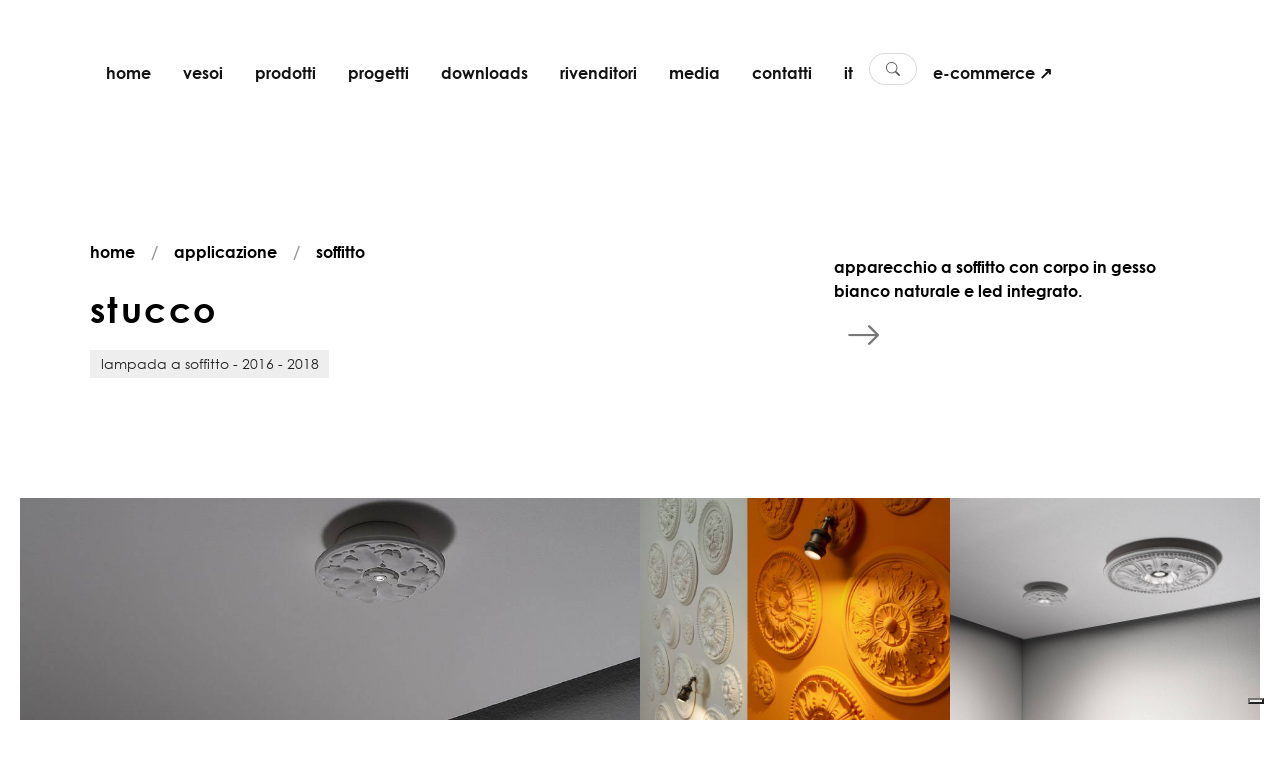

--- FILE ---
content_type: text/html;charset=utf-8
request_url: https://www.vesoi.com/it/prodotti/collezione/stucco/illuminazione/soffitto
body_size: 13457
content:
<!DOCTYPE html>
<html lang="it" prefix="og: http://ogp.me/ns#">
<head>
<meta charset="utf-8">
<meta name="viewport" content="width=device-width,initial-scale=1">
<meta name="author" content="Web Agency Siteria">
<meta name="facebook-domain-verification" content="7o3axmgbas03zbvtzs6mp63q464fad">
<link rel="preconnect" href="https://siteria.it" crossorigin>
<link rel="preconnect" href="https://www.googletagmanager.com" crossorigin>
<link rel="preconnect" href="https://www.google-analytics.com" crossorigin>
<link rel="preconnect" href="https://cdn.iubenda.com">
<link rel="preconnect" href="https://www.iubenda.com">
<link rel="preconnect" href="https://hits-i.iubenda.com">
<link rel="preload" href="//cs.iubenda.com/sync/2673231.js" as="script">
<link rel="preload" href="//cdn.iubenda.com/cs/gpp/stub.js" as="script">
<link rel="preload" href="//cdn.iubenda.com/cs/iubenda_cs.js" as="script">
<link rel="apple-touch-icon" sizes="180x180" href="/fe/apple-touch-icon.png">
<link rel="icon" type="image/png" sizes="32x32" href="/fe/favicon-32x32.png">
<link rel="icon" type="image/png" sizes="16x16" href="/fe/favicon-16x16.png">
<link rel="manifest" href="/fe/site.webmanifest">
<link rel="mask-icon" href="/fe/safari-pinned-tab.svg" color="#000000">
<meta name="msapplication-TileColor" content="#000000">
<meta name="theme-color" content="#ffffff">
<title>stucco – lampada a soffitto eleganza senza tempo | Vesoi
</title>
<script>var _iub=_iub||[];_iub.csConfiguration={askConsentAtCookiePolicyUpdate:!0,countryDetection:!0,enableFadp:!0,enableLgpd:!0,enableUspr:!0,lgpdAppliesGlobally:!1,perPurposeConsent:!0,siteId:2673231,whitelabel:!1,cookiePolicyId:14889586,lang:"it",i18n:{it:{banner:{title:"Vesoi rispetta la tua privacy"}}},banner:{acceptButtonDisplay:!0,backgroundOverlay:!0,closeButtonDisplay:!1,customizeButtonDisplay:!0,explicitWithdrawal:!0,listPurposes:!0,position:"float-top-center",rejectButtonDisplay:!0,showPurposesToggles:!0}}</script>
<script src="//cs.iubenda.com/sync/2673231.js"></script>
<script src="//cdn.iubenda.com/cs/gpp/stub.js"></script>
<script src="//cdn.iubenda.com/cs/iubenda_cs.js" charset="UTF-8" async></script>
<script>var _iub=_iub||{};_iub.cons_instructions=_iub.cons_instructions||[],_iub.cons_instructions.push(["init",{api_key:"pilfY1i65zveakuyCn2Ps7RuktORJ3HD"}])</script><script src="https://cdn.iubenda.com/cons/iubenda_cons.js" async></script>
<meta name="robots" content="index, follow">
<meta name="description" content="personalizza i tuoi ambienti con la lampada da soffitto ideastucco ideata per arredare con eleganza ogni ambiente.">
<link rel="canonical" href="https://www.vesoi.com/it/prodotti/collezione/stucco/illuminazione/soffitto">

<link rel="alternate" href="https://www.vesoi.com/en/products/collection/stucco/lighting/ceiling" hreflang="en">
<link rel="alternate" href="https://www.vesoi.com/it/prodotti/collezione/stucco/illuminazione/soffitto" hreflang="it">
<link rel="alternate" href="https://www.vesoi.com/de/produkte/kollektion/stucco/beleuchtung/deckenleuchte" hreflang="de">
<link rel="alternate" href="https://www.vesoi.com/fr/produits/collection/stucco/eclairage/plafonnier" hreflang="fr">
<link rel="alternate" href="https://www.vesoi.com/es/productos/collection/stucco/iluminacion/techo" hreflang="es">
<meta property="og:url" content="https://www.vesoi.com/it/prodotti/collezione/stucco/illuminazione/soffitto">
<meta property="og:type" content="website">
<meta property="og:title" content="stucco – lampada a soffitto eleganza senza tempo">
<meta property="og:description" content="personalizza i tuoi ambienti con la lampada da soffitto ideastucco ideata per arredare con eleganza ogni ambiente.">
<meta property="og:image" content="/image?oid=64074dbfe7866e01cbc34503">
<meta property="og:image:width" content="1200">
<meta property="og:image:height" content="630">
<meta property="og:image:alt" content="stucco">
<link rel="preload" as="style" href="/fe/fonts/gothic.css">
<link rel="preload" href="/fe/fonts/CenturyGothic.woff" as="font" type="font/woff" crossorigin>
<link rel="preload" href="/fe/fonts/CenturyGothic.woff2" as="font" type="font/woff2" crossorigin>
<link rel="preload" href="/fe/fonts/CenturyGothic-Bold.woff" as="font" type="font/woff" crossorigin>
<link rel="preload" href="/fe/fonts/CenturyGothic-Bold.woff2" as="font" type="font/woff2" crossorigin>
<link rel="preload" href="/fe/fonts/CenturyGothic-BoldItalic.woff" as="font" type="font/woff" crossorigin>
<link rel="preload" href="/fe/fonts/CenturyGothic-BoldItalic.woff2" as="font" type="font/woff2" crossorigin>
<link rel="preload" href="/fe/fonts/CenturyGothic-Italic.woff" as="font" type="font/woff" crossorigin>
<link rel="preload" href="/fe/fonts/CenturyGothic-Italic.woff2" as="font" type="font/woff2" crossorigin>
<link rel="stylesheet" href="/fe/fonts/gothic.css">
<link rel="stylesheet" href="/fe/professional/css/libs.bundle.css">
<link rel="stylesheet" href="/fe/professional/css/index.bundle.css">
<link href="/fe/professional/css/custom.css?5754720e7f8da4447d4471fc6cb2e63bf22364a3" rel="stylesheet" media="all">

<script type="text/plain" class="_iub_cs_activate" data-iub-purposes="4" async src="https://www.googletagmanager.com/gtag/js?id=G-STXGRVP4EY"></script>
<script type="text/plain" class="_iub_cs_activate" data-iub-purposes="4">
window.dataLayer = window.dataLayer || [];
          function gtag(){dataLayer.push(arguments);}
          gtag('js', new Date());
          gtag('config', 'G-STXGRVP4EY', { 'allow_enhanced_conversions':true });
</script>
<script type="text/plain" class="_iub_cs_activate" data-iub-purposes="4">
!function(f,b,e,v,n,t,s)
        {if(f.fbq)return;n=f.fbq=function(){n.callMethod?
        n.callMethod.apply(n,arguments):n.queue.push(arguments)};
        if(!f._fbq)f._fbq=n;n.push=n;n.loaded=!0;n.version='2.0';
        n.queue=[];t=b.createElement(e);t.async=!0;
        t.src=v;s=b.getElementsByTagName(e)[0];
        s.parentNode.insertBefore(t,s)}(window, document,'script',
        'https://connect.facebook.net/en_US/fbevents.js');
fbq('init', '1112773862727689');
</script>
<noscript type="text/plain" class="_iub_cs_activate" data-iub-purposes="4"><img height="1" width="1" style="display:none" src="https://www.facebook.com/tr?id=1112773862727689&ev=PageView&noscript=1"></noscript>
<script type="text/plain" class="_iub_cs_activate" data-iub-purposes="4" src="/fe/js/pages/fbqx.js?5754720e7f8da4447d4471fc6cb2e63bf22364a3"></script>
<script type="text/plain" class="_iub_cs_activate" data-iub-purposes="4">
fbqxUrl("/facebook");
            var unifiedEventID = generateEventID('PageView');
            fbqx('track', 'PageView', null,
            {eventID: unifiedEventID});
</script>
<script type="text/plain" class="_iub_cs_activate" data-iub-purposes="4">
fbq('track', 'PageView', null,
            {eventID: unifiedEventID});
</script>
<script type="text/plain" class="_iub_cs_activate" data-iub-purposes="4">
(function(c,l,a,r,i,t,y){
                c[a]=c[a]||function(){(c[a].q=c[a].q||[]).push(arguments)};
                t=l.createElement(r);t.async=1;t.src="https://www.clarity.ms/tag/"+i;
                y=l.getElementsByTagName(r)[0];y.parentNode.insertBefore(t,y);
            })(window, document, "clarity", "script", "l4ohkqtj5k");
</script>
</head>
<body class="headroom--pinned  ">
<div id="common.search.vesoi" style="display:none">cerca su vesoi</div>
<div id="common.search" style="display:none">cerca</div>
<div id="common.cancel" style="display:none">annulla</div>
<div id="common.newsletter.register" style="display:none">grazie</div>
<div id="common.newsletter.register.soon" style="display:none">la tua iscrizione è confermata</div>
<div id="common.continue" style="display:none">Continua</div>
<div id="language" style="display:none">it</div>

<nav id="mainNav" class="navbar navbar-expand-lg navbar-sticky navbar-light force-dark">
<a id="resultsUri" style="display:none" href="/it/prodotti/cerca" rel="nofollow"></a>
<a id="dataProductsUri" style="display:none" href="/data/products" rel="nofollow"></a>
<a id="dataQuickSearchUri" style="display:none" href="/data/quick-search" rel="nofollow"></a>
<a id="imageUri" style="display:none" href="/image?oid=" rel="nofollow"></a>
<div class="container">
<ul class="navbar-nav navbar-nav-secondary" data-aos="fade" data-aos-delay="1000" data-aos-duration="2000" data-aos-once="true">
<li class="nav-item d-lg-none">
<a class="nav-link nav-icon collapsed" href="#" role="button" data-bs-toggle="collapse" data-bs-target="#navbar" aria-controls="navbar" aria-expanded="false" aria-label="Toggle navigation">
<i class="bi bi-list"></i>
</a>
</li>
</ul>
<div class="collapse navbar-collapse" id="navbar" data-bs-parent="#mainNav">
<ul class="navbar-nav flex-fill" data-aos="fade" data-aos-delay="500" data-aos-duration="1000">
<li class="nav-item">
<a class="underline main-nav-underline nav-link " href="/it/home">home </a>
</li>
<li class="nav-item">
<a class="underline main-nav-underline nav-link " href="/it/azienda"> vesoi </a>
</li>
<li class="nav-item dropdown dropdown-hover">
<a class="nav-link dropdown-toggle" href="#" id="navbarDropdown-2" role="button" data-bs-toggle="dropdown" aria-expanded="false"> prodotti </a>
<div class="dropdown-menu dropdown-menu-custom" aria-labelledby="navbarDropdown-2">
<div class="row justify-content-start">
<div class="col-6" data-aos="fade-up" data-aos-duration="2000" data-aos-once="true">
<div class="p-md-2 p-lg-4">
<a class="dropdown-item" href="/it/prodotti/collezioni/illuminazione/tavolo">tavolo</a>
<a class="dropdown-item" href="/it/prodotti/collezioni/illuminazione/sospensione">sospensione</a>
<a class="dropdown-item" href="/it/prodotti/collezioni/illuminazione/parete">parete</a>
<a class="dropdown-item" href="/it/prodotti/collezioni/illuminazione/parete-soffitto">parete/soffitto</a>
<a class="dropdown-item" href="/it/prodotti/collezioni/illuminazione/pavimento">pavimento</a>
<a class="dropdown-item" href="/it/prodotti/collezioni/illuminazione/soffitto">soffitto</a>
</div>
</div>
<div class="col-6" data-aos="fade-up" data-aos-duration="2000" data-aos-once="true">
<div class="p-md-2 p-lg-4">
<a class="dropdown-item" href="/it/prodotti/collezioni/illuminazione/incasso">incasso</a>
<a class="dropdown-item" href="/it/catalogo/accessori">accessori</a>
<a class="dropdown-item" href="/it/catalogo/lampadine">lampadine</a>
<a class="dropdown-item" href="/it/catalogo/oggetti">oggetti</a>
</div>
</div>
</div>
</div>
</li>
<li class="nav-item">
<a class="underline main-nav-underline nav-link " href="/it/progetti"> progetti </a>
</li>
<li class="nav-item">
<a class="underline main-nav-underline nav-link " href="/it/downloads"> downloads </a>
</li>
<li class="nav-item">
<a class="underline main-nav-underline nav-link " href="/it/rivenditori"> rivenditori </a>
</li>
<li class="nav-item">
<a class="underline main-nav-underline nav-link " href="/it/media"> media </a>
</li>
<li class="nav-item">
<a class="underline main-nav-underline nav-link " href="/it/contatti"> contatti </a>
</li>
<li class="nav-item dropdown dropdown-hover">
<a class="nav-link dropdown-toggle" href="#" id="navbarDropdown-2" role="button" data-bs-toggle="dropdown" aria-expanded="false"> it </a>
<div class="dropdown-menu dropdown-languages-menu" aria-labelledby="navbarDropdown-2">
<a class="dropdown-item d-none" href="/it/prodotti/collezione/stucco/illuminazione/soffitto">it</a>
<a class="dropdown-item " href="/en/products/collection/stucco/lighting/ceiling">en</a>
<a class="dropdown-item " href="/es/productos/collection/stucco/iluminacion/techo">es</a>
<a class="dropdown-item " href="/de/produkte/kollektion/stucco/beleuchtung/deckenleuchte">de</a>
<a class="dropdown-item " href="/fr/produits/collection/stucco/eclairage/plafonnier">fr</a>
</div>
</li>
<li class="nav-item prompt-search">
<a class="nav-link search-pill" href="#">
<i class="bi bi-search"></i>
<span class="search-pill-text">cerca...</span>
</a>
</li>
<li class="nav-item flex-fill text-lg-center">
<a class="gtag-track-ecommerce text-nowrap underline main-nav-underline nav-link text-center" href="/it/shop/home">e-commerce ↗ </a>
</li>
</ul>
</div>
<div class="d-none d-lg-block" data-aos="fade-down" data-aos-delay="2500" data-aos-duration="2000" data-aos-once="true">
<a href="/it/home" class="w-100 h-100 position-absolute"></a>
<div class="navbar-brand fill-dark">
<svg xmlns="http://www.w3.org/2000/svg" width="45" height="100" viewBox="0 0 93 211" xmlns:v="https://vecta.io/nano" fill="#fff">
<g fill-rule="evenodd">
<path d="M83.851 162.605l-70.776-27.642v-9.213h-2.771v25.278h2.771v-12.285l49.245 19.138v1.182l-49.245 19.844v-12.049h-2.771v37.093h2.771v-9.686l70.776-28.351zM61.229 70.598c11.88 0 22.66-10.34 22.66-22.658s-10.78-22.66-22.66-22.66-22.658 10.34-22.658 22.66 10.78 22.658 22.658 22.658M54.411 57.62c-8.8 0-13.419-2.201-13.419-9.68s4.619-9.68 13.419-9.68H67.83c9.019 0 13.42 2.2 13.42 9.68s-4.401 9.68-13.42 9.68H54.411z"/>
<path d="M55.054 123.954v15.761h-5.956c-5.295 0-7.942-2.626-7.942-7.88s2.427-7.881 7.942-7.881h5.956zm11.912-9.631c9.266 1.313 14.34 8.537 14.34 15.761 0 6.129-3.971 9.631-9.928 9.631H58.143v-28.019h-.883c-10.81 0-18.751 8.536-18.751 19.92 0 11.82 11.03 21.232 23.826 21.232 11.69 0 21.617-8.756 21.617-21.232 0-10.727-5.956-18.826-16.985-19.92v2.627z"/>
<path d="M39.557 75.125s.883 1.238 1.544 1.857c.442.619.662 1.239 0 3.096-3.088 6.811-2.646 12.381-2.646 12.381 0 12.383 5.514 19.812 13.897 19.812 10.146 0 12.794-9.595 14.117-23.525.883-9.287 2.428-13.002 6.618-13.002 4.854 0 8.161 5.572 8.161 14.549s-5.294 16.405-14.338 18.263l-.001 4.645h16.104v-1.549s-3.089-4.023-3.089-6.19c0-1.857 3.972-4.643 3.972-15.168 0-13.311-5.294-21.049-14.339-21.049S56.101 74.817 54.335 86.89c-1.544 11.453-.662 18.262-5.956 18.262-4.632 0-7.5-4.333-7.5-12.692 0-7.738 3.971-13.93 10.809-15.785v-3.406H39.557v1.856zm-1.275-62.181h1.984v19.842h-1.984z"/>
</g>
<path d="M81.077 12.944H43.039v12.512h38.038v7.369h2.835V5.696h-2.835z"/>
</svg>
</div>
</div>
</div>
<div class="d-block d-lg-none position-absolute brand-mobile" data-aos="fade" data-aos-delay="2500" data-aos-duration="2000" data-aos-once="true">
<div class="navbar-brand fill-dark position-relative">
<a href="/it/home" class="w-100 h-100 position-absolute"></a>
<svg xmlns="http://www.w3.org/2000/svg" width="45" height="100" viewBox="0 0 93 211" xmlns:v="https://vecta.io/nano" fill="#fff">
<g fill-rule="evenodd">
<path d="M83.851 162.605l-70.776-27.642v-9.213h-2.771v25.278h2.771v-12.285l49.245 19.138v1.182l-49.245 19.844v-12.049h-2.771v37.093h2.771v-9.686l70.776-28.351zM61.229 70.598c11.88 0 22.66-10.34 22.66-22.658s-10.78-22.66-22.66-22.66-22.658 10.34-22.658 22.66 10.78 22.658 22.658 22.658M54.411 57.62c-8.8 0-13.419-2.201-13.419-9.68s4.619-9.68 13.419-9.68H67.83c9.019 0 13.42 2.2 13.42 9.68s-4.401 9.68-13.42 9.68H54.411z"/>
<path d="M55.054 123.954v15.761h-5.956c-5.295 0-7.942-2.626-7.942-7.88s2.427-7.881 7.942-7.881h5.956zm11.912-9.631c9.266 1.313 14.34 8.537 14.34 15.761 0 6.129-3.971 9.631-9.928 9.631H58.143v-28.019h-.883c-10.81 0-18.751 8.536-18.751 19.92 0 11.82 11.03 21.232 23.826 21.232 11.69 0 21.617-8.756 21.617-21.232 0-10.727-5.956-18.826-16.985-19.92v2.627z"/>
<path d="M39.557 75.125s.883 1.238 1.544 1.857c.442.619.662 1.239 0 3.096-3.088 6.811-2.646 12.381-2.646 12.381 0 12.383 5.514 19.812 13.897 19.812 10.146 0 12.794-9.595 14.117-23.525.883-9.287 2.428-13.002 6.618-13.002 4.854 0 8.161 5.572 8.161 14.549s-5.294 16.405-14.338 18.263l-.001 4.645h16.104v-1.549s-3.089-4.023-3.089-6.19c0-1.857 3.972-4.643 3.972-15.168 0-13.311-5.294-21.049-14.339-21.049S56.101 74.817 54.335 86.89c-1.544 11.453-.662 18.262-5.956 18.262-4.632 0-7.5-4.333-7.5-12.692 0-7.738 3.971-13.93 10.809-15.785v-3.406H39.557v1.856zm-1.275-62.181h1.984v19.842h-1.984z"/>
</g>
<path d="M81.077 12.944H43.039v12.512h38.038v7.369h2.835V5.696h-2.835z"/>
</svg>
</div>
</div>
</nav>
<div id="common.email.sent" style="display:none">email inviata!</div>
<div id="common.email.sent.answer.soon" style="display:none">Ti risponderemo il prima possibile</div>
<div id="error.unable.to.send" style="display:none">qualcosa è andato storto. per favore contattaci direttamente via email a <a href="/cdn-cgi/l/email-protection" class="__cf_email__" data-cfemail="b9d0d7dfd6f9cfdccad6d097dad6d4">[email&#160;protected]</a>.</div>
<div class="offcanvas-wrap">
<section class="pt-15 pt-xl-20 pb-10 bg-white">
<div class="container foreground mt-5 mt-xl-10">
<div class="row g-2 justify-content-between mb-md-5">
<div class="col-lg-6 col-xl-7">
<nav class="mb-3" aria-label="breadcrumb" data-aos="fade-up" data-aos-duration="2000" data-aos-once="true">
<ol class="breadcrumb">
<li class="breadcrumb-item">
<a href="/it/home">home</a>
</li>
<li class="breadcrumb-item">
<a href="/it/prodotti/applicazione">applicazione</a>
</li>
<li class="breadcrumb-item">
<a href="/it/prodotti/collezioni/illuminazione/soffitto">soffitto</a>
</li>
</ol>
</nav>
<h1 class="fs-2 exclude-lw" data-aos="fade-up" data-aos-delay="100" data-aos-duration="2000" data-aos-once="true"><span style="font-size: 12px"></span>s<span style="font-size: 12px"></span>t<span style="font-size: 12px"></span>u<span style="font-size: 12px"></span>c<span style="font-size: 12px"></span>c<span style="font-size: 12px"></span>o<span style="font-size: 12px"></span></h1>
<span class="badge bg-light text-dark" data-aos="fade-up" data-aos-delay="300" data-aos-duration="2000" data-aos-once="true">lampada a soffitto - 2016 - 2018</span>
</div>
<div class="col-md-8 col-lg-5 col-xl-4 exclude-lw" data-aos="fade-up" data-aos-delay="300" data-aos-duration="2000" data-aos-once="true">
<p class="mt-1">
<p><strong>apparecchio a soffitto con corpo in gesso bianco naturale e led integrato.</strong></p>
</p>
<ul class="list-inline" data-aos="fade-up" data-aos-delay="300" data-aos-duration="2000" data-aos-once="true">
<li class="list-inline-item">
<button class="text-muted btn action" data-bs-toggle="offcanvas" data-bs-target="#offcanvasFilter" aria-controls="offcanvasExample"><i class="fs-2 bi bi-arrow-right"></i>
</button></li>
</ul>
</div>
</div>
</div>
</section>
<section class="py-0">
<div class="container-fluid">
<div class="row g-0 gallery-1" data-aos="fade-up" data-aos-delay="300" data-aos-duration="2000" data-aos-once="true">
<div class="col-12 col-md-6 mb-2 mb-md-0">
<figure class="media media-image equal-1-1" data-bp="{&quot;imgSrc&quot;: &quot;/image?oid=62b46ac8e7866e3721f46638&quot; , &quot;parentGalleryClass&quot;: &quot;gallery-1&quot; }">
<span data-bg="/image?oid=62b46ac8e7866e3721f46638" class="lazy"></span>
</figure>
</div>
<div class="col-12 col-md-6">
<div class="row g-0">
<div class="col-12 col-md-6 mb-2 mb-md-0">
<figure class="media media-image equal-1-1" data-bp="{&quot;imgSrc&quot;: &quot;/image?oid=62b46ac8e7866e3721f4663a&quot; , &quot;parentGalleryClass&quot;: &quot;gallery-1&quot; }">
<span data-bg="/image?oid=62b46ac8e7866e3721f4663a" class="lazy"></span>
</figure>
</div>
<div class="col-12 col-md-6 mb-2 mb-md-0">
<figure class="media media-image equal-1-1" data-bp="{&quot;imgSrc&quot;: &quot;/image?oid=62b46ac8e7866e3721f4663c&quot; , &quot;parentGalleryClass&quot;: &quot;gallery-1&quot; }">
<span data-bg="/image?oid=62b46ac8e7866e3721f4663c" class="lazy"></span>
</figure>
</div>
</div>
</div>
</div>
</div>
</section>
<section class="py-15 py-xl-20">
<div class="container">
<div class="row mb-10">
<div class="col">
<h2 class="fw-bold" data-aos="fade-up" data-aos-duration="2000" data-aos-once="true">varianti</h2>
</div>
</div>
<div class="row g-3 g-xl-5 justify-content-between">
<div class="col-xl-4">
<ul class="nav nav-tabs flex-xl-column" id="component-1" role="tablist">
<li class="nav-item" data-aos="fade-up" data-aos-delay="250" data-aos-duration="2000" data-aos-once="true">
<button class="nav-link fs-5 exclude-lw active" id="vesoi-435-ideastucco-14-pl-dim-tab" data-bs-toggle="pill" data-bs-target="#vesoi-435-ideastucco-14-pl-dim" type="button" role="tab" aria-controls="component-1-1" aria-selected="true"><span style="font-size: 12px"></span>s<span style="font-size: 12px"></span>t<span style="font-size: 12px"></span>u<span style="font-size: 12px"></span>c<span style="font-size: 12px"></span>c<span style="font-size: 12px"></span>o<span style="font-size: 12px"></span> <span style="font-size: 12px"></span>1<span style="font-size: 12px"></span>4<span style="font-size: 12px"></span>/<span style="font-size: 12px"></span>p<span style="font-size: 12px"></span>l<span style="font-size: 12px"></span> <span style="font-size: 12px"></span>d<span style="font-size: 12px"></span>i<span style="font-size: 12px"></span>m<span style="font-size: 12px"></span> <span style="font-size: 12px"></span>t<span style="font-size: 12px"></span>r<span style="font-size: 12px"></span>i<span style="font-size: 12px"></span>a<span style="font-size: 12px"></span>c<span style="font-size: 12px"></span></button>
</li>
<li class="nav-item" data-aos="fade-up" data-aos-delay="250" data-aos-duration="2000" data-aos-once="true">
<button class="nav-link fs-5 exclude-lw " id="vesoi-435-ideastucco-30-pl-230v-dim-plus-tab" data-bs-toggle="pill" data-bs-target="#vesoi-435-ideastucco-30-pl-230v-dim-plus" type="button" role="tab" aria-controls="component-1-1" aria-selected="true"><span style="font-size: 12px"></span>s<span style="font-size: 12px"></span>t<span style="font-size: 12px"></span>u<span style="font-size: 12px"></span>c<span style="font-size: 12px"></span>c<span style="font-size: 12px"></span>o<span style="font-size: 12px"></span> <span style="font-size: 12px"></span>3<span style="font-size: 12px"></span>0<span style="font-size: 12px"></span>/<span style="font-size: 12px"></span>p<span style="font-size: 12px"></span>l<span style="font-size: 12px"></span> <span style="font-size: 12px"></span>d<span style="font-size: 12px"></span>i<span style="font-size: 12px"></span>m<span style="font-size: 12px"></span> <span style="font-size: 12px"></span>t<span style="font-size: 12px"></span>r<span style="font-size: 12px"></span>i<span style="font-size: 12px"></span>a<span style="font-size: 12px"></span>c<span style="font-size: 12px"></span> <span style="font-size: 12px"></span>p<span style="font-size: 12px"></span>l<span style="font-size: 12px"></span>u<span style="font-size: 12px"></span>s<span style="font-size: 12px"></span></button>
</li>
</ul>
</div>
<div class="col-xl-8">
<div class="tab-content" id="component-1-content">
<div class="tab-pane fade show active" id="vesoi-435-ideastucco-14-pl-dim" role="tabpanel" aria-labelledby="vesoi-435-ideastucco-14-pl-dim-tab">
<div class="row g-3 g-xl-5">
<div class="col-md-4" data-aos="fade-up" data-aos-duration="2000" data-aos-once="true">
<img data-src="/file?oid=62b46a93e7866e3721f46635" class="img-fluid w-100 d-block lazy" src="/fe/img/gradient.svg" alt="Disegno iconico">
</div>
<div class="col-md-8 exclude-lw" data-aos="fade-up" data-aos-duration="2000" data-aos-once="true">
<span class="eyebrow text-muted mb-2">specifiche</span>
<ul class="list-group list-group-separated">
<li class="list-group-item d-flex justify-content-between text-end">
<b class="d-none d-lg-block">elettrificazione</b>
<b class="d-block d-lg-none">elettr.</b>
<span>3w 700mA 270lm 3000K - 230V</span>
</li>
<li class="list-group-item d-flex justify-content-between text-end">
<b>watt</b>
<span>3w</span>
</li>
<li class="list-group-item d-flex justify-content-between text-end">
<b>mA</b>
<span>700mA</span>
</li>
<li class="list-group-item d-flex justify-content-between text-end">
<b>lumen</b>
<span>270lm</span>
</li>
<li class="list-group-item d-flex justify-content-between text-end">
<b>temperatura</b>
<span>3000K</span>
</li>
<li class="list-group-item d-flex justify-content-between text-end">
<b>Volt</b>
<span>230V</span>
</li>
<li class="list-group-item d-flex justify-content-between text-end">
<b>classe energetica</b>
<span class="text-uppercase">A+</span>
</li>
</ul>
</div>
<div class="col-md-4" data-aos="fade-up" data-aos-duration="2000" data-aos-once="true">
<span class="eyebrow text-muted mb-2">marchi/simboli</span>
<div class="d-flex flex-row flex-wrap">
<img data-src="/fe/img/symbols/1.jpg" width="32" class="me-1 lazy" alt="Certificazioni">
<img data-src="/fe/img/symbols/2.jpg" width="32" class="me-1 lazy" alt="Certificazioni">
<img data-src="/fe/img/symbols/5.jpg" width="32" class="me-1 lazy" alt="Certificazioni">
<img data-src="/fe/img/symbols/9.jpg" width="32" class="me-1 lazy" alt="Certificazioni">
<img data-src="/fe/img/symbols/15.jpg" width="32" class="me-1 lazy" alt="Certificazioni">
<img data-src="/fe/img/symbols/37.jpg" width="32" class="me-1 lazy" alt="Certificazioni">
</div>
</div>
<div class="col-md-8" data-aos="fade-up" data-aos-duration="2000" data-aos-once="true">
<span class="eyebrow text-muted mb-2">download</span>
<div class="d-flex flex-row flex-wrap">
<a target="_blank" rel="noopener" href="/file?oid=62ae0869e7866e37216ce67e" class="btn btn-sm btn-outline-dark me-2 mb-2">istruzioni</a>
<a target="_blank" rel="noopener" href="/file?oid=62b78353e7866e3721f46a81" class="btn btn-sm btn-outline-dark me-2 mb-2 exclude-lw">3D</a>
<a target="_blank" rel="noopener" href="/file?oid=6655f8bfe7866e01b9da554a" class="btn btn-sm btn-outline-dark me-2 mb-2 exclude-lw"><i>data sheet</i></a>
<div class="dropdown d-inline">
<button class="btn btn-sm btn-outline-dark dropdown-toggle me-2 mb-2" type="button" data-bs-toggle="dropdown" aria-expanded="false">
<span class="fs-6">e</span>-memo</button>
<ul class="dropdown-menu">
<li>
<a class="dropdown-item" href="https://www.vesoi.com//file?oid=64074dbfe7866e01cbc34505" target="_blank" rel="noopener">
download</a>
</li>
<li>
<a class="dropdown-item" href="/cdn-cgi/l/email-protection#[base64]" target="_blank" rel="noopener">
Invia via Email</a>
</li>
<li>
<a class="dropdown-item" href="https://wa.me/?text=Ti invio questo file, trovi il link qui sotto: https://www.vesoi.com//file?oid=64074dbfe7866e01cbc34505" target="_blank" rel="noopener">
Invia via WhatsApp</a>
</li>
<li>
<a class="dropdown-item" href="https://t.me/share/url?url=https://www.vesoi.com//file?oid=64074dbfe7866e01cbc34505&text=Ti invio questo file, trovi il link qui sotto:" target="_blank" rel="noopener">
Invia via Telegram</a>
</li>
</ul>
</div>
</div>
</div>
<div class="col-auto" data-aos="fade-up" data-aos-duration="2000" data-aos-once="true">
<div class="d-flex flex-row flex-wrap">
<button type="button" class="btn btn-md btn-dark me-2 mb-2" data-bs-toggle="offcanvas" data-bs-target="#offcanvasQuote" aria-controls="offcanvasExample">richiedi più informazioni</button>
</div>
</div>
</div>
</div>
<div class="tab-pane fade " id="vesoi-435-ideastucco-30-pl-230v-dim-plus" role="tabpanel" aria-labelledby="vesoi-435-ideastucco-30-pl-230v-dim-plus-tab">
<div class="row g-3 g-xl-5">
<div class="col-md-4" data-aos="fade-up" data-aos-duration="2000" data-aos-once="true">
<img data-src="/file?oid=62b46b8be7866e3721f46641" class="img-fluid w-100 d-block lazy" src="/fe/img/gradient.svg" alt="Disegno iconico">
</div>
<div class="col-md-8 exclude-lw" data-aos="fade-up" data-aos-duration="2000" data-aos-once="true">
<span class="eyebrow text-muted mb-2">specifiche</span>
<ul class="list-group list-group-separated">
<li class="list-group-item d-flex justify-content-between text-end">
<b class="d-none d-lg-block">elettrificazione</b>
<b class="d-block d-lg-none">elettr.</b>
<span>6w 350mA 840lm 3000K - 230V</span>
</li>
<li class="list-group-item d-flex justify-content-between text-end">
<b>watt</b>
<span>6ww</span>
</li>
<li class="list-group-item d-flex justify-content-between text-end">
<b>mA</b>
<span>350mA</span>
</li>
<li class="list-group-item d-flex justify-content-between text-end">
<b>lumen</b>
<span>840lm</span>
</li>
<li class="list-group-item d-flex justify-content-between text-end">
<b>temperatura</b>
<span>3000K</span>
</li>
<li class="list-group-item d-flex justify-content-between text-end">
<b>Volt</b>
<span>230V</span>
</li>
<li class="list-group-item d-flex justify-content-between text-end">
<b>classe energetica</b>
<span class="text-uppercase">A+</span>
</li>
</ul>
</div>
<div class="col-md-4" data-aos="fade-up" data-aos-duration="2000" data-aos-once="true">
<span class="eyebrow text-muted mb-2">marchi/simboli</span>
<div class="d-flex flex-row flex-wrap">
<img data-src="/fe/img/symbols/1.jpg" width="32" class="me-1 lazy" alt="Certificazioni">
<img data-src="/fe/img/symbols/2.jpg" width="32" class="me-1 lazy" alt="Certificazioni">
<img data-src="/fe/img/symbols/5.jpg" width="32" class="me-1 lazy" alt="Certificazioni">
<img data-src="/fe/img/symbols/9.jpg" width="32" class="me-1 lazy" alt="Certificazioni">
<img data-src="/fe/img/symbols/15.jpg" width="32" class="me-1 lazy" alt="Certificazioni">
<img data-src="/fe/img/symbols/37.jpg" width="32" class="me-1 lazy" alt="Certificazioni">
</div>
</div>
<div class="col-md-8" data-aos="fade-up" data-aos-duration="2000" data-aos-once="true">
<span class="eyebrow text-muted mb-2">download</span>
<div class="d-flex flex-row flex-wrap">
<a target="_blank" rel="noopener" href="/file?oid=62ae08ffe7866e37216ce685" class="btn btn-sm btn-outline-dark me-2 mb-2">istruzioni</a>
<a target="_blank" rel="noopener" href="/file?oid=62ae08ffe7866e37216ce687" class="btn btn-sm btn-outline-dark me-2 mb-2 exclude-lw">3D</a>
<a target="_blank" rel="noopener" href="/file?oid=6655f8d0e7866e01b9da5553" class="btn btn-sm btn-outline-dark me-2 mb-2 exclude-lw"><i>data sheet</i></a>
<div class="dropdown d-inline">
<button class="btn btn-sm btn-outline-dark dropdown-toggle me-2 mb-2" type="button" data-bs-toggle="dropdown" aria-expanded="false">
<span class="fs-6">e</span>-memo</button>
<ul class="dropdown-menu">
<li>
<a class="dropdown-item" href="https://www.vesoi.com//file?oid=64074dbfe7866e01cbc34505" target="_blank" rel="noopener">
download</a>
</li>
<li>
<a class="dropdown-item" href="/cdn-cgi/l/email-protection#[base64]" target="_blank" rel="noopener">
Invia via Email</a>
</li>
<li>
<a class="dropdown-item" href="https://wa.me/?text=Ti invio questo file, trovi il link qui sotto: https://www.vesoi.com//file?oid=64074dbfe7866e01cbc34505" target="_blank" rel="noopener">
Invia via WhatsApp</a>
</li>
<li>
<a class="dropdown-item" href="https://t.me/share/url?url=https://www.vesoi.com//file?oid=64074dbfe7866e01cbc34505&text=Ti invio questo file, trovi il link qui sotto:" target="_blank" rel="noopener">
Invia via Telegram</a>
</li>
</ul>
</div>
</div>
</div>
<div class="col-auto" data-aos="fade-up" data-aos-duration="2000" data-aos-once="true">
<div class="d-flex flex-row flex-wrap">
<button type="button" class="btn btn-md btn-dark me-2 mb-2" data-bs-toggle="offcanvas" data-bs-target="#offcanvasQuote" aria-controls="offcanvasExample">richiedi più informazioni</button>
</div>
</div>
</div>
</div>
</div>
</div>
</div>
</div>
</section>
<section class="py-15 py-xl-20 bg-light overflow-hidden">
<div class="container">
<div class="row align-items-end mb-6">
<div class="col-lg-8">
<h2 class="fw-bold">potresti apprezzare anche...</h2>
</div>
</div>
<div class="carousel carousel-visible">
<div data-carousel='{"nav": false,"mouseDrag": true, "gutter": 32, "loop": true, "responsive": {"0": {"items": 1}, "768": {"items": 2}, "992": {"items": 2}, "1200": {"items": 3}}}'>
<div>
<div class="product">
<figure class="product-image">
<a href="/it/prodotti/collezione/scarled/illuminazione/soffitto">
<img data-src="/image?oid=64394cf5e7866e01cbee34a5" class="lazy" alt="scarled">
<img data-src="/image?oid=64394cf5e7866e01cbee34a8" class="lazy" alt="scarled">
</a>
</a></a></a></a></figure>
<a class="product-title" href="/it/prodotti/collezione/scarled/illuminazione/soffitto">
scarled</a>
</a></a></a></a></div>
</div>
<div>
<div class="product">
<figure class="product-image">
<a href="/it/prodotti/collezione/t-ball/illuminazione/soffitto">
<img data-src="/image?oid=629f2cf7e7866e372186087d" class="lazy" alt="t.ball">
<img data-src="/image?oid=629f2cf7e7866e372186087f" class="lazy" alt="t.ball">
</a>
</a></a></a></a></figure>
<a class="product-title" href="/it/prodotti/collezione/t-ball/illuminazione/soffitto">
t.ball</a>
</a></a></a></a></div>
</div>
<div>
<div class="product">
<figure class="product-image">
<a href="/it/prodotti/collezione/multiplo/illuminazione/soffitto">
<img data-src="/image?oid=629e77d3e7866e3721353574" class="lazy" alt="multiplo">
<img data-src="/image?oid=629e77d3e7866e3721353576" class="lazy" alt="multiplo">
</a>
</a></a></a></a></figure>
<a class="product-title" href="/it/prodotti/collezione/multiplo/illuminazione/soffitto">
multiplo</a>
</a></a></a></a></div>
</div>
<div>
<div class="product">
<figure class="product-image">
<a href="/it/prodotti/collezione/budino/illuminazione/soffitto">
<img data-src="/image?oid=62a91b5ce7866e3721cafeba" class="lazy" alt="budino">
<img data-src="/image?oid=62a91b5ce7866e3721cafebc" class="lazy" alt="budino">
</a>
</a></a></a></a></figure>
<a class="product-title" href="/it/prodotti/collezione/budino/illuminazione/soffitto">
budino</a>
</a></a></a></a></div>
</div>
<div>
<div class="product">
<figure class="product-image">
<a href="/it/prodotti/collezione/tubetto/illuminazione/soffitto">
<img data-src="/image?oid=666b0f3ee7866e01b92aae59" class="lazy" alt="tubetto">
<img data-src="/image?oid=666b0f3ee7866e01b92aae5b" class="lazy" alt="tubetto">
</a>
</a></a></a></a></figure>
<a class="product-title" href="/it/prodotti/collezione/tubetto/illuminazione/soffitto">
tubetto</a>
</a></a></a></a></div>
</div>
<div>
<div class="product">
<figure class="product-image">
<a href="/it/prodotti/collezione/palla/illuminazione/soffitto">
<img data-src="/image?oid=629f1417e7866e372135370a" class="lazy" alt="palla">
<img data-src="/image?oid=629f1417e7866e372135370c" class="lazy" alt="palla">
</a>
</a></a></a></a></figure>
<a class="product-title" href="/it/prodotti/collezione/palla/illuminazione/soffitto">
palla</a>
</a></a></a></a></div>
</div>
<div>
<div class="product">
<figure class="product-image">
<a href="/it/prodotti/collezione/tratto/illuminazione/soffitto">
<img data-src="/image?oid=6527e4fae7866e01d61029db" class="lazy" alt="tratto">
<img data-src="/image?oid=" class="lazy" alt="tratto">
</a>
</a></a></a></a></figure>
<a class="product-title" href="/it/prodotti/collezione/tratto/illuminazione/soffitto">
tratto</a>
</a></a></a></a></div>
</div>
<div>
<div class="product">
<figure class="product-image">
<a href="/it/prodotti/collezione/ar111/illuminazione/soffitto">
<img data-src="/image?oid=629e35f7e7866e3721352554" class="lazy" alt="ar111">
<img data-src="/image?oid=629e35f7e7866e3721352556" class="lazy" alt="ar111">
</a>
</a></a></a></a></figure>
<a class="product-title" href="/it/prodotti/collezione/ar111/illuminazione/soffitto">
ar111</a>
</a></a></a></a></div>
</div>
<div>
<div class="product">
<figure class="product-image">
<a href="/it/prodotti/collezione/tiges-t16/illuminazione/soffitto">
<img data-src="/image?oid=629f4634e7866e372107b843" class="lazy" alt="tiges t16">
<img data-src="/image?oid=629f4634e7866e372107b845" class="lazy" alt="tiges t16">
</a>
</a></a></a></a></figure>
<a class="product-title" href="/it/prodotti/collezione/tiges-t16/illuminazione/soffitto">
tiges t16</a>
</a></a></a></a></div>
</div>
<div>
<div class="product">
<figure class="product-image">
<a href="/it/prodotti/collezione/c-yl/illuminazione/soffitto">
</a>
</a></a></a></a></figure>
<a class="product-title" href="/it/prodotti/collezione/c-yl/illuminazione/soffitto">
c-yl</a>
</a></a></a></a></div>
</div>
<div>
<div class="product">
<figure class="product-image">
<a href="/it/prodotti/collezione/iled/illuminazione/soffitto">
<img data-src="/image?oid=62a4a1aee7866e37211e4a6d" class="lazy" alt="iled">
<img data-src="/image?oid=62a4a1aee7866e37211e4a6f" class="lazy" alt="iled">
</a>
</a></a></a></a></figure>
<a class="product-title" href="/it/prodotti/collezione/iled/illuminazione/soffitto">
iled</a>
</a></a></a></a></div>
</div>
<div>
<div class="product">
<figure class="product-image">
<a href="/it/prodotti/collezione/scar/illuminazione/soffitto">
<img data-src="/image?oid=629f25abe7866e3721b4179c" class="lazy" alt="scar">
<img data-src="/image?oid=" class="lazy" alt="scar">
</a>
</a></a></a></a></figure>
<a class="product-title" href="/it/prodotti/collezione/scar/illuminazione/soffitto">
scar</a>
</a></a></a></a></div>
</div>
<div>
<div class="product">
<figure class="product-image">
<a href="/it/prodotti/collezione/puntina/illuminazione/soffitto">
<img data-src="/image?oid=6291f768e7866e37212319dd" class="lazy" alt="puntina">
<img data-src="/image?oid=6291f768e7866e37212319df" class="lazy" alt="puntina">
</a>
</a></a></a></a></figure>
<a class="product-title" href="/it/prodotti/collezione/puntina/illuminazione/soffitto">
puntina</a>
</a></a></a></a></div>
</div>
<div>
<div class="product">
<figure class="product-image">
<a href="/it/prodotti/collezione/caro/illuminazione/soffitto">
<img data-src="/image?oid=6696777de7866e01b94431b4" class="lazy" alt="caro">
<img data-src="/image?oid=6696777de7866e01b94431b6" class="lazy" alt="caro">
</a>
</a></a></a></a></figure>
<a class="product-title" href="/it/prodotti/collezione/caro/illuminazione/soffitto">
caro</a>
</a></a></a></a></div>
</div>
<div>
<div class="product">
<figure class="product-image">
<a href="/it/prodotti/collezione/stucco/illuminazione/soffitto">
<img data-src="/image?oid=629e6d5ae7866e37213531e9" class="lazy" alt="stucco">
<img data-src="/image?oid=629e6d5ae7866e37213531eb" class="lazy" alt="stucco">
</a>
</a></a></a></a></figure>
<a class="product-title" href="/it/prodotti/collezione/stucco/illuminazione/soffitto">
stucco</a>
</a></a></a></a></div>
</div>
<div>
<div class="product">
<figure class="product-image">
<a href="/it/prodotti/collezione/tiperdue/illuminazione/soffitto">
<img data-src="/image?oid=629f4796e7866e372107b9bb" class="lazy" alt="tiperdue">
<img data-src="/image?oid=629f4796e7866e372107b9bd" class="lazy" alt="tiperdue">
</a>
</a></a></a></a></figure>
<a class="product-title" href="/it/prodotti/collezione/tiperdue/illuminazione/soffitto">
tiperdue</a>
</a></a></a></a></div>
</div>
<div>
<div class="product">
<figure class="product-image">
<a href="/it/prodotti/collezione/biglia/illuminazione/soffitto">
<img data-src="/image?oid=664f2531e7866e01b9da4def" class="lazy" alt="biglia">
<img data-src="/image?oid=664f2531e7866e01b9da4df1" class="lazy" alt="biglia">
</a>
</a></a></a></a></figure>
<a class="product-title" href="/it/prodotti/collezione/biglia/illuminazione/soffitto">
biglia</a>
</a></a></a></a></div>
</div>
<div>
<div class="product">
<figure class="product-image">
<a href="/it/prodotti/collezione/ics/illuminazione/soffitto">
<img data-src="/image?oid=629f8bb7e7866e37218c238d" class="lazy" alt="ics">
<img data-src="/image?oid=629f8bb7e7866e37218c238f" class="lazy" alt="ics">
</a>
</a></a></a></a></figure>
<a class="product-title" href="/it/prodotti/collezione/ics/illuminazione/soffitto">
ics</a>
</a></a></a></a></div>
</div>
<div>
<div class="product">
<figure class="product-image">
<a href="/it/prodotti/collezione/giotto/illuminazione/soffitto">
</a>
</a></a></a></a></figure>
<a class="product-title" href="/it/prodotti/collezione/giotto/illuminazione/soffitto">
giotto</a>
</a></a></a></a></div>
</div>
</div>
</div>
</div>
</section>
<section class="py-15 py-xl-20">
<div class="container">
<div class="row g-4 g-xl-6">
<div class="col-lg-4" data-aos="fade-up">
<a href="/it/downloads" class="card h-100 border card-arrow">
<div class="card-body">
<h4 class="card-title fw-light fs-4">scarica il catalogo</h4>
<p>scarica il catalogo generale</p>
</div>
</a>
</div>
<div class="col-lg-4" data-aos="fade-up" data-aos-delay="100">
<a href="/it/shop/home" class="gtag-track-ecommerce card card-arrow bg-dark inverted overflow-hidden">
<div class="card-body">
<h4 class="card-title fw-light fs-4">e-commerce</h4>
<p>il nostro e-commerce di lampade made in italy</p>
</div>
</a>
</div>
<div class="col-lg-4" data-aos="fade-up">
<a href="#" class="card h-100 border card-arrow" data-bs-toggle="offcanvas" data-bs-target="#offcanvasQuote" aria-controls="offcanvasQuote">
<div class="card-body">
<h4 class="card-title fw-light fs-4">Richiedi consulente</h4>
<p>Compila il form</p>
</div>
</a>
</div>
</div>
</div>
</section>
</div>


<footer>
<div class="container-fluid bg-light py-15">
<div class="row justify-content-center">
<h2 class="text-center pb-2" data-aos="fade-up" data-aos-delay="100" data-aos-duration="1500" data-aos-once="true">iscriviti alla newsletter</h2>
<div class="col-12 col-md-8">
<a id="subscriptionDoUri" style="display:none" href="/it/newsletter/invia" rel="nofollow"></a>
<form id="form-subscription" method="post" class="row g-3" data-aos="fade-up" data-aos-delay="150" data-aos-duration="2000" data-aos-once="true">
<div class="col-md-6">
<input type="text" class="form-control" id="newsletter-name" name="name" placeholder="nome" data-cons-subject="first_name" required>
</div>
<div class="col-md-6">
<input type="email" class="form-control" id="newsletter-email" name="email" placeholder="e-mail" data-cons-subject="email" required>
</div>
<div class="col-md-6">
<select class="form-control form-select text-muted" name="countryCode" id="newsletter-countryCode" required>
<option value="">nazione</option>
<option value="AF">Afghanistan</option>
<option value="AX">Åland Islands</option>
<option value="AL">Albania</option>
<option value="DZ">Algeria</option>
<option value="AD">Andorra</option>
<option value="AO">Angola</option>
<option value="AI">Anguilla</option>
<option value="AQ">Antarctica</option>
<option value="AG">Antigua and Barbuda</option>
<option value="SA">Saudi Arabia</option>
<option value="AR">Argentina</option>
<option value="AM">Armenia</option>
<option value="AW">Aruba</option>
<option value="AU">Australia</option>
<option value="AT">Austria</option>
<option value="AZ">Azerbaijan</option>
<option value="BS">Bahamas</option>
<option value="BH">Bahrain</option>
<option value="BD">Bangladesh</option>
<option value="BB">Barbados</option>
<option value="BE">Belgium</option>
<option value="BZ">Belize</option>
<option value="BJ">Benin</option>
<option value="BM">Bermuda</option>
<option value="BT">Bhutan</option>
<option value="BY">Belarus</option>
<option value="MM">Myanmar</option>
<option value="BO">Bolivia</option>
<option value="BA">Bosnia and Herzegovina</option>
<option value="BW">Botswana</option>
<option value="BR">Brazil</option>
<option value="BN">Brunei Darussalam</option>
<option value="BG">Bulgaria</option>
<option value="BF">Burkina Faso</option>
<option value="BI">Burundi</option>
<option value="KH">Cambodia</option>
<option value="CM">Cameroon</option>
<option value="CA">Canada</option>
<option value="CV">Cape Verde</option>
<option value="TD">Chad</option>
<option value="CL">Chile</option>
<option value="CN">China</option>
<option value="CY">Cyprus</option>
<option value="CO">Colombia</option>
<option value="KM">Comoros</option>
<option value="CG">Congo</option>
<option value="CR">Costa Rica</option>
<option value="CI">Cote d&#39;Ivoire</option>
<option value="HR">Croatia</option>
<option value="CU">Cuba</option>
<option value="DK">Denmark</option>
<option value="DM">Dominica</option>
<option value="EC">Ecuador</option>
<option value="EG">Egypt</option>
<option value="SV">El Salvador</option>
<option value="AE">United Arab Emirates</option>
<option value="EE">Estonia</option>
<option value="ET">Ethiopia</option>
<option value="FJ">Fiji</option>
<option value="PH">Philippines</option>
<option value="FI">Finland</option>
<option value="FR">France</option>
<option value="GA">Gabon</option>
<option value="GM">Gambia</option>
<option value="GE">Georgia</option>
<option value="GS">South Georgia and the South Sandwich Islands</option>
<option value="DE">Germany</option>
<option value="GH">Ghana</option>
<option value="JM">Jamaica</option>
<option value="JP">Japan</option>
<option value="GI">Gibraltar</option>
<option value="DJ">Djibouti</option>
<option value="JO">Jordan</option>
<option value="FM">Micronesia, Federated States of</option>
<option value="GR">Greece</option>
<option value="GD">Grenada</option>
<option value="GL">Greenland</option>
<option value="GP">Guadeloupe</option>
<option value="GU">Guam</option>
<option value="GT">Guatemala</option>
<option value="GG">Guernsey</option>
<option value="GF">French Guiana</option>
<option value="GN">Guinea</option>
<option value="GQ">Equatorial Guinea</option>
<option value="GW">Guinea-Bissau</option>
<option value="GY">Guyana</option>
<option value="HT">Haiti</option>
<option value="HN">Honduras</option>
<option value="HK">Hong Kong</option>
<option value="IN">India</option>
<option value="ID">Indonesia</option>
<option value="IQ">Iraq</option>
<option value="IE">Ireland</option>
<option value="IS">Iceland</option>
<option value="BV">Bouvet Island</option>
<option value="JE">Jersey</option>
<option value="IM">Isle of Man</option>
<option value="CX">Christmas Island</option>
<option value="KY">Cayman Islands</option>
<option value="CC">Cocos (Keeling) Islands</option>
<option value="CK">Cook Islands</option>
<option value="FK">Falkland Islands (Malvinas)</option>
<option value="FO">Faroe Islands</option>
<option value="HM">Heard Island and Mcdonald Islands</option>
<option value="MP">Northern Mariana Islands</option>
<option value="MH">Marshall Islands</option>
<option value="UM">United States Minor Outlying Islands</option>
<option value="SB">Solomon Islands</option>
<option value="VI">Virgin Islands, U.S.</option>
<option value="VG">Virgin Islands, British</option>
<option value="IL">Israel</option>
<option value="IT">Italy</option>
<option value="KZ">Kazakhstan</option>
<option value="KE">Kenya</option>
<option value="KI">Kiribati</option>
<option value="KW">Kuwait</option>
<option value="KG">Kyrgyzstan</option>
<option value="MK">Macedonia, The Former Yugoslav Republic of</option>
<option value="LA">Lao People&#39;s Democratic Republic</option>
<option value="LS">Lesotho</option>
<option value="LV">Latvia</option>
<option value="LB">Lebanon</option>
<option value="LR">Liberia</option>
<option value="LY">Libyan Arab Jamahiriya</option>
<option value="LI">Liechtenstein</option>
<option value="LT">Lithuania</option>
<option value="LU">Luxembourg</option>
<option value="MO">Macao</option>
<option value="MG">Madagascar</option>
<option value="MW">Malawi</option>
<option value="MY">Malaysia</option>
<option value="MV">Maldives</option>
<option value="ML">Mali</option>
<option value="MT">Malta</option>
<option value="MA">Morocco</option>
<option value="MQ">Martinique</option>
<option value="MR">Mauritania</option>
<option value="MU">Mauritius</option>
<option value="YT">Mayotte</option>
<option value="MX">Mexico</option>
<option value="MD">Moldova, Republic of</option>
<option value="MC">Monaco</option>
<option value="MN">Mongolia</option>
<option value="MS">Montserrat</option>
<option value="MZ">Mozambique</option>
<option value="NA">Namibia</option>
<option value="NR">Nauru</option>
<option value="NP">Nepal</option>
<option value="NI">Nicaragua</option>
<option value="NE">Niger</option>
<option value="NG">Nigeria</option>
<option value="NU">Niue</option>
<option value="NO">Norway</option>
<option value="NC">New Caledonia</option>
<option value="NZ">New Zealand</option>
<option value="OM">Oman</option>
<option value="NL">Netherlands</option>
<option value="AN">Netherlands Antilles</option>
<option value="PK">Pakistan</option>
<option value="PW">Palau</option>
<option value="PS">Palestinian Territory, Occupied</option>
<option value="PA">Panama</option>
<option value="PG">Papua New Guinea</option>
<option value="PY">Paraguay</option>
<option value="PE">Peru</option>
<option value="PN">Pitcairn</option>
<option value="PF">French Polynesia</option>
<option value="PL">Poland</option>
<option value="PR">Puerto Rico</option>
<option value="PT">Portugal</option>
<option value="QA">Qatar</option>
<option value="GB">United Kingdom</option>
<option value="CZ">Czech Republic</option>
<option value="CF">Central African Republic</option>
<option value="CD">Congo, The Democratic Republic of the</option>
<option value="DO">Dominican Republic</option>
<option value="IR">Iran, Islamic Republic Of</option>
<option value="KP">Korea, Democratic People&#39;s Republic of</option>
<option value="KR">Korea, Republic of</option>
<option value="RE">Reunion</option>
<option value="RO">Romania</option>
<option value="RW">RWANDA</option>
<option value="RU">Russian Federation</option>
<option value="EH">Western Sahara</option>
<option value="KN">Saint Kitts and Nevis</option>
<option value="LC">Saint Lucia</option>
<option value="VC">Saint Vincent and the Grenadines</option>
<option value="PM">Saint Pierre and Miquelon</option>
<option value="WS">Samoa</option>
<option value="AS">American Samoa</option>
<option value="SM">San Marino</option>
<option value="SH">Saint Helena</option>
<option value="SN">Senegal</option>
<option value="CS">Serbia and Montenegro</option>
<option value="SC">Seychelles</option>
<option value="SL">Sierra Leone</option>
<option value="SG">Singapore</option>
<option value="SY">Syrian Arab Republic</option>
<option value="SK">Slovakia</option>
<option value="SI">Slovenia</option>
<option value="SO">Somalia</option>
<option value="ES">Spain</option>
<option value="LK">Sri Lanka</option>
<option value="US">United States</option>
<option value="VA">Holy See (Vatican City State)</option>
<option value="ZA">South Africa</option>
<option value="SD">Sudan</option>
<option value="SR">Suri</option>
<option value="SJ">Svalbard and Jan Mayen</option>
<option value="SE">Sweden</option>
<option value="CH">Switzerland</option>
<option value="SZ">Swaziland</option>
<option value="ST">Sao Tome and Principe</option>
<option value="TJ">Tajikistan</option>
<option value="TW">Taiwan</option>
<option value="TZ">Tanzania, United Republic of</option>
<option value="TF">French Southern Territories</option>
<option value="IO">British Indian Ocean Territory</option>
<option value="TH">Thailand</option>
<option value="TL">Timor-Leste</option>
<option value="TG">Togo</option>
<option value="TK">Tokelau</option>
<option value="TO">Tonga</option>
<option value="TT">Trinidad and Tobago</option>
<option value="TN">Tunisia</option>
<option value="TR">Turkey</option>
<option value="TM">Turkmenistan</option>
<option value="TC">Turks and Caicos Islands</option>
<option value="TV">Tuvalu</option>
<option value="UA">Ukraine</option>
<option value="UG">Uganda</option>
<option value="HU">Hungary</option>
<option value="UY">Uruguay</option>
<option value="UZ">Uzbekistan</option>
<option value="VU">Vanuatu</option>
<option value="VE">Venezuela</option>
<option value="VN">Viet Nam</option>
<option value="WF">Wallis and Futuna</option>
<option value="YE">Yemen</option>
<option value="ZM">Zambia</option>
<option value="ZW">Zimbabwe</option>
<option value="NF">Norfolk Island</option>
<option value="ER">Eritrea</option>
</select>
</div>
<div class="col-md-6">
<select class="form-control form-select text-muted" id="newsletter-category" name="category" required>
<option value="" selected>categoria</option>
<option value="privato">privato</option>
<option value="rivenditore">rivenditore</option>
<option value="architetto">architetto</option>
<option value="progettista">progettista</option>
<option value="lighting-designer">lighting designer</option>
<option value="altro">altro</option>
</select>
</div>
<div class="col-md-8">
<div class="form-check">
<input class="form-check-input rounded-pill" type="checkbox" name="gridCheck" id="gridCheck" required>
<label class="form-check-label text-muted small" for="gridCheck"> ho letto e accetto la <a href="https://www.iubenda.com/privacy-policy/14889586" class="underline">Privacy Policy</a></label>
</div>
</div>
<div class="col-md-12">
<button class="btn btn-block btn-dark" id="postNewsletter">iscriviti</button>
</div>
</form>
</div>
</div>
</div>
<div class="container py-15 py-xl-20">
<div class="row g-4 g-lg-5 mb-5 mb-md-8 mb-lg-10">
<div class="col-12 col-md-6 col-lg-4 text-center text-md-start">
<ul class="list-unstyled">
<li class="mb-1">
<a href="/it/home" class="text-reset text-secondary-hover">Home</a>
</li>
<li class="mb-1">
<a href="/it/azienda" class="text-reset text-secondary-hover">about</a>
</li>
<li class="mb-1">
<a href="/it/prodotti/applicazione" class="text-reset text-secondary-hover">applicazioni</a>
</li>
<li class="mb-1">
<a href="/it/progetti" class="text-reset text-secondary-hover">progetti</a>
</li>
<li class="mb-1">
<a href="/it/downloads" class="text-reset text-secondary-hover">downloads</a>
</li>
</ul>
</div>
<div class="col-12 col-md-6 col-lg-4 text-center text-md-start">
<ul class="list-unstyled">
<li class="mb-1">
<a href="/it/rivenditori" class="text-reset text-secondary-hover">rivenditori</a>
</li>
<li class="mb-1">
<a href="/it/media" class="text-reset text-secondary-hover">media</a>
</li>
<li class="mb-1">
<a href="/it/contatti" class="text-reset text-secondary-hover">contatti</a>
</li>
<li class="mb-1">
<a href="/it/lavora-con-noi" class="text-reset text-secondary-hover">Lavora con noi</a>
</li>
</ul>
</div>
<div class="col-12 col-md-12 col-lg-4 text-center text-lg-end">
<a class="text-reset text-secondary-hover small d-block" href="tel:+390815735613">+39 081 5735613</a>
<a class="text-reset text-secondary-hover d-block" href="/cdn-cgi/l/email-protection#acdac9dfc3c5ecdac9dfc3c582cfc3c1"><span class="__cf_email__" data-cfemail="eb9d8e988482ab9d8e988482c5888486">[email&#160;protected]</span></a>
<br>
<a class="gtag-track-map text-reset text-secondary-hover d-block" href="https://goo.gl/maps/qGbJgeGPrA5tWiaUA" target="_blank">Via V. Emanuele, <span class="small">209</span>/D<br><span class="small">80022</span> Arzano (NA) Italia</a>
</div>
</div>
<div class="row align-items-center g-1 g-lg-6 text-muted">
<div class="col-12 col-md-4 order-md-2 text-center">
<ul class="list-inline small">
<li class="list-inline-item">
<a href="https://www.facebook.com/vesoiofficial/" class="gtag-track-social text-reset text-dark-hover lead" target="_blank"><i class="bi bi-facebook"></i></a>
</li>
<li class="list-inline-item ms-1">
<a href="https://www.instagram.com/vesoiofficial/" class="gtag-track-social text-reset text-dark-hover lead" target="_blank"><i class="bi bi-instagram"></i></a>
</li>
<li class="list-inline-item ms-1">
<a href="https://www.linkedin.com/company/vesoi-official/" class="gtag-track-social text-reset text-dark-hover lead" target="_blank"><i class="bi bi-linkedin"></i></a>
</li>
<li class="list-inline-item ms-1">
<a href="https://www.youtube.com/user/vesoisrl/" class="gtag-track-social text-reset text-dark-hover lead" target="_blank"><i class="bi bi-youtube"></i></a>
</li>
<li class="list-inline-item ms-1">
<a href="https://www.pinterest.it/vesoisrl/" class="gtag-track-social text-reset text-dark-hover lead" target="_blank"><i class="bi bi-pinterest"></i></a>
</li>
<li class="list-inline-item ms-1 hover-svg-icon">
<a href="https://www.archiproducts.com/it/vesoi" class="gtag-track-social text-reset text-dark-hover lead" target="_blank"><svg version="1.1" width="20" height="20" id="Livello_1" xmlns="http://www.w3.org/2000/svg" xmlns:xlink="http://www.w3.org/1999/xlink" x="0px" y="0px" viewBox="0 0 49.6 60" style="enable-background:new 0 0 49.6 60" xml:space="preserve">
<path style="fill:#777" d="M28.7,0C18.1,0,9.2,4.3,4,6.7l3.3,11.9c5.3-2,12.4-4.5,18.4-4.5c5.4,0,7.3,2.7,7.3,7.3v1.8h-8.6
                                  C11.6,23.3,0,27.7,0,42.9C0,55.6,8.7,60,17.6,60c7.5,0,12.5-4.7,15.4-7.5v6.3h16.5l0-38.6C49.6,7.6,43.7,0,28.7,0 M33.1,43
                                  c-2.3,1.6-7,4.2-10.8,4.2c-3.9,0-6.2-2.2-6.2-6.5c0-5,3.3-7.6,9.4-7.6h7.6V43z"/>
</svg></a>
</li>
</ul>
</div>
<div class="col-12 col-md-4 text-center text-md-end order-md-3 py-2 py-lg-0">
<a href="https://www.iubenda.com/privacy-policy/14889586" class="iubenda-nostyle no-brand iubenda-noiframe iubenda-embed iubenda-noiframe" title="Privacy Policy ">Privacy Policy</a><script data-cfasync="false" src="/cdn-cgi/scripts/5c5dd728/cloudflare-static/email-decode.min.js"></script><script>!function(e,n){function t(){var e=n.createElement("script"),t=n.getElementsByTagName("script")[0];e.src="https://cdn.iubenda.com/iubenda.js",t.parentNode.insertBefore(e,t)}e.addEventListener?e.addEventListener("load",t,!1):e.attachEvent?e.attachEvent("onload",t):e.onload=t}(window,document)</script>
<a href="https://www.iubenda.com/privacy-policy/14889586/cookie-policy" class="iubenda-nostyle no-brand iubenda-noiframe iubenda-embed iubenda-noiframe" title="Cookie Policy ">Cookie Policy</a><script>!function(e,n){function t(){var e=n.createElement("script"),t=n.getElementsByTagName("script")[0];e.src="https://cdn.iubenda.com/iubenda.js",t.parentNode.insertBefore(e,t)}e.addEventListener?e.addEventListener("load",t,!1):e.attachEvent?e.attachEvent("onload",t):e.onload=t}(window,document)</script>
<br>
<a href="#" class="text-reset text-secondary-hover small iubenda-cs-preferences-link">aggiorna le tue preferenze di tracciamento</a>
</div>
<div class="col-12 col-md-4 order-md-1 text-center text-md-start">
<p class="small">&copy;2025 <span class="exclude-lw">Vesoi</span> Srl &ndash; <span class="exclude-lw">IT07487610631</span><br>powered by <a class="link-dark exclude-lw" href="https://siteria.it" target="_blank">Siteria</a></p>
</div>
</div>
</div>
</footer>
<div class="offcanvas offcanvas-end" tabindex="-1" id="offcanvasFilter" aria-labelledby="offcanvasFilterLabel">
<div class="offcanvas-header">
<h5 class="offcanvas-title" id="offcanvasFilterLabel">descrizione</h5>
<button type="button" class="btn-close text-reset close-offcanvas d-block" data-bs-dismiss="offcanvas" aria-label="Close"></button>
</div>
<div class="offcanvas-body">
<div class="widget">
<p>
<h2><b>ideastucco – lampada a soffitto ideale per arredare qualsiasi ambiente</b></h2>apparecchio a soffitto con corpo in gesso bianco naturale e led integrato.
<h3>design senza tempo</h3>
ideastucco è una plafoniera in gesso che ridefinisce gli orizzonti domestici in un progetto materico disegnato dalla luce. Il fulcro centrale garantisce l’illuminazione diretta e si propaga sulla superficie della lampada, disegni e materiali del passato che si fondono con la modernità dell’illuminazione, modulo led integrato dimmerabile e su richiesta con driver dali.</p>
</div>
</div>
</div>
<div class="offcanvas offcanvas-end" tabindex="-1" id="offcanvasQuote" aria-labelledby="offcanvasQuoteLabel">
<div class="offcanvas-header">
<h5 class="offcanvas-title" id="offcanvasQuoteLabel">richiesta per stucco</h5>
<button type="button" class="btn-close text-reset close-offcanvas d-block" data-bs-dismiss="offcanvas" aria-label="Close"></button>
</div>
<div class="offcanvas-body">
<div class="widget">
<a id="contactSendUri" style="display:none" href="/it/richiesta/consulente/invia" rel="nofollow"></a>
<form id="contactformx" method="post" class="row g-3" data-aos="fade-up" data-aos-delay="100" data-aos-duration="2000" data-aos-once="true">
<input type="hidden" id="g-recaptcha-response" name="g-recaptcha-response" value="">
<input type="text" style="display:none" id="productTitle" value="stucco">
<div class="col-md-6">
<input type="text" class="form-control" id="fullname" name="fullname" placeholder="nome e cognome" data-cons-subject="full_name" required>
</div>
<div class="col-md-6">
<select class="form-control form-select" id="category" name="category" required>
<option value="" selected>categoria</option>
<option value="privato">privato</option>
<option value="rivenditore">rivenditore</option>
<option value="architetto">architetto</option>
<option value="progettista">progettista</option>
<option value="lighting-designer">lighting designer</option>
<option value="altro">altro</option>
</select>
</div>
<div class="col-md-6">
<input type="text" class="form-control" id="city" name="city" placeholder="città" required>
</div>
<div class="col-md-6">
<input type="text" class="form-control" id="company" name="company" placeholder="azienda">
</div>
<div class="col-md-6">
<input type="text" class="form-control" id="phone" name="phone" placeholder="telefono" required>
</div>
<div class="col-md-6">
<input type="text" class="form-control" id="email" name="email" placeholder="e-mail" data-cons-subject="email" required>
</div>
<div class="col-md-12">
<hr class="my-2">
</div>
<div class="col-md-4">
<input type="text" class="form-control" id="power" name="power" placeholder="Potenza">
</div>
<div class="col-md-4">
<input type="text" class="form-control" id="environment" name="environment" placeholder="Ambiente">
</div>
<div class="col-md-4">
<input type="text" class="form-control" id="lightType" name="lightType" placeholder="Tipologia di luce">
</div>
<div class="col-md-12">
<hr class="my-2">
</div>
<div class="col-md-12">
<textarea class="form-control" id="message" rows="4" placeholder="messaggio" required></textarea>
</div>
<div class="col-md-8">
<div class="form-check">
<input class="form-check-input rounded-pill" type="checkbox" id="gridCheck" name="gridCheck" required>
<label class="form-check-label text-muted small" for="gridCheck"> ho letto e accetto la <a href="https://www.iubenda.com/privacy-policy/14889586" class="underline">Privacy Policy</a></label>
</div>
</div>
<div class="col-md-12">
<button class="btn btn-block btn-dark">invia messaggio</button>
</div>
</form>
</div>
</div>
</div>
<script defer src="/fe/professional/js/label.js?5754720e7f8da4447d4471fc6cb2e63bf22364a3"></script>
<script defer src="https://siteria.it/libs/jquery-validation/1.18.0/dist/jquery.validate.min.js"></script>
<script defer src="https://siteria.it/libs/jquery-validation/1.18.0/dist/localization/messages_it.min.js"></script>
<script defer src="https://siteria.it/libs/uri/1.18.4/URI.js"></script>
<script defer src="https://siteria.it/libs/jquery-confirm/3.2.3/dist/jquery-confirm.min.js"></script>
<script defer src="/fe/professional/js/search.js?5754720e7f8da4447d4471fc6cb2e63bf22364a3"></script>
<script defer src="/fe/professional/js/subscription.js?5754720e7f8da4447d4471fc6cb2e63bf22364a3"></script>
<script defer src="/fe/professional/js/contacts.js?5754720e7f8da4447d4471fc6cb2e63bf22364a3"></script>
<script defer src="/fe/professional/js/subscription.js?5754720e7f8da4447d4471fc6cb2e63bf22364a3"></script>
<script defer src="/fe/js/instantpage.min.js"></script>
<script src="https://www.google.com/recaptcha/api.js?render=6LfBDLkiAAAAABvp1q68fgq4b5daxfNioyS0Q6Nd"></script>
<script src="/fe/professional/js/jquery-3.6.0.min.js"></script>
<script src="https://siteria.it/libs/jquery-blockui/2.70.0/jquery.blockUI.min.js"></script>
<script src="/fe/professional/js/vendor.bundle.js"></script>
<script src="/fe/professional/js/index.bundle.js"></script>
<script src="/fe/professional/js/lazyload.min.js"></script>
<script src="https://siteria.it/gdpr/iub-preference/libs/0.0.1/src/iubpref.js"></script>
<script src="/fe/js/tracking.js"></script>
<script>$("p").each(function(){$(this).html($(this).html().replace(/&nbsp;/gi,""))})</script>

<script defer src="https://static.cloudflareinsights.com/beacon.min.js/vcd15cbe7772f49c399c6a5babf22c1241717689176015" integrity="sha512-ZpsOmlRQV6y907TI0dKBHq9Md29nnaEIPlkf84rnaERnq6zvWvPUqr2ft8M1aS28oN72PdrCzSjY4U6VaAw1EQ==" data-cf-beacon='{"version":"2024.11.0","token":"55ac9312a00e416f835f7e6413e72ee7","r":1,"server_timing":{"name":{"cfCacheStatus":true,"cfEdge":true,"cfExtPri":true,"cfL4":true,"cfOrigin":true,"cfSpeedBrain":true},"location_startswith":null}}' crossorigin="anonymous"></script>


--- FILE ---
content_type: text/html; charset=utf-8
request_url: https://www.google.com/recaptcha/api2/anchor?ar=1&k=6LfBDLkiAAAAABvp1q68fgq4b5daxfNioyS0Q6Nd&co=aHR0cHM6Ly93d3cudmVzb2kuY29tOjQ0Mw..&hl=en&v=PoyoqOPhxBO7pBk68S4YbpHZ&size=invisible&anchor-ms=20000&execute-ms=30000&cb=o16ohanshx8e
body_size: 48754
content:
<!DOCTYPE HTML><html dir="ltr" lang="en"><head><meta http-equiv="Content-Type" content="text/html; charset=UTF-8">
<meta http-equiv="X-UA-Compatible" content="IE=edge">
<title>reCAPTCHA</title>
<style type="text/css">
/* cyrillic-ext */
@font-face {
  font-family: 'Roboto';
  font-style: normal;
  font-weight: 400;
  font-stretch: 100%;
  src: url(//fonts.gstatic.com/s/roboto/v48/KFO7CnqEu92Fr1ME7kSn66aGLdTylUAMa3GUBHMdazTgWw.woff2) format('woff2');
  unicode-range: U+0460-052F, U+1C80-1C8A, U+20B4, U+2DE0-2DFF, U+A640-A69F, U+FE2E-FE2F;
}
/* cyrillic */
@font-face {
  font-family: 'Roboto';
  font-style: normal;
  font-weight: 400;
  font-stretch: 100%;
  src: url(//fonts.gstatic.com/s/roboto/v48/KFO7CnqEu92Fr1ME7kSn66aGLdTylUAMa3iUBHMdazTgWw.woff2) format('woff2');
  unicode-range: U+0301, U+0400-045F, U+0490-0491, U+04B0-04B1, U+2116;
}
/* greek-ext */
@font-face {
  font-family: 'Roboto';
  font-style: normal;
  font-weight: 400;
  font-stretch: 100%;
  src: url(//fonts.gstatic.com/s/roboto/v48/KFO7CnqEu92Fr1ME7kSn66aGLdTylUAMa3CUBHMdazTgWw.woff2) format('woff2');
  unicode-range: U+1F00-1FFF;
}
/* greek */
@font-face {
  font-family: 'Roboto';
  font-style: normal;
  font-weight: 400;
  font-stretch: 100%;
  src: url(//fonts.gstatic.com/s/roboto/v48/KFO7CnqEu92Fr1ME7kSn66aGLdTylUAMa3-UBHMdazTgWw.woff2) format('woff2');
  unicode-range: U+0370-0377, U+037A-037F, U+0384-038A, U+038C, U+038E-03A1, U+03A3-03FF;
}
/* math */
@font-face {
  font-family: 'Roboto';
  font-style: normal;
  font-weight: 400;
  font-stretch: 100%;
  src: url(//fonts.gstatic.com/s/roboto/v48/KFO7CnqEu92Fr1ME7kSn66aGLdTylUAMawCUBHMdazTgWw.woff2) format('woff2');
  unicode-range: U+0302-0303, U+0305, U+0307-0308, U+0310, U+0312, U+0315, U+031A, U+0326-0327, U+032C, U+032F-0330, U+0332-0333, U+0338, U+033A, U+0346, U+034D, U+0391-03A1, U+03A3-03A9, U+03B1-03C9, U+03D1, U+03D5-03D6, U+03F0-03F1, U+03F4-03F5, U+2016-2017, U+2034-2038, U+203C, U+2040, U+2043, U+2047, U+2050, U+2057, U+205F, U+2070-2071, U+2074-208E, U+2090-209C, U+20D0-20DC, U+20E1, U+20E5-20EF, U+2100-2112, U+2114-2115, U+2117-2121, U+2123-214F, U+2190, U+2192, U+2194-21AE, U+21B0-21E5, U+21F1-21F2, U+21F4-2211, U+2213-2214, U+2216-22FF, U+2308-230B, U+2310, U+2319, U+231C-2321, U+2336-237A, U+237C, U+2395, U+239B-23B7, U+23D0, U+23DC-23E1, U+2474-2475, U+25AF, U+25B3, U+25B7, U+25BD, U+25C1, U+25CA, U+25CC, U+25FB, U+266D-266F, U+27C0-27FF, U+2900-2AFF, U+2B0E-2B11, U+2B30-2B4C, U+2BFE, U+3030, U+FF5B, U+FF5D, U+1D400-1D7FF, U+1EE00-1EEFF;
}
/* symbols */
@font-face {
  font-family: 'Roboto';
  font-style: normal;
  font-weight: 400;
  font-stretch: 100%;
  src: url(//fonts.gstatic.com/s/roboto/v48/KFO7CnqEu92Fr1ME7kSn66aGLdTylUAMaxKUBHMdazTgWw.woff2) format('woff2');
  unicode-range: U+0001-000C, U+000E-001F, U+007F-009F, U+20DD-20E0, U+20E2-20E4, U+2150-218F, U+2190, U+2192, U+2194-2199, U+21AF, U+21E6-21F0, U+21F3, U+2218-2219, U+2299, U+22C4-22C6, U+2300-243F, U+2440-244A, U+2460-24FF, U+25A0-27BF, U+2800-28FF, U+2921-2922, U+2981, U+29BF, U+29EB, U+2B00-2BFF, U+4DC0-4DFF, U+FFF9-FFFB, U+10140-1018E, U+10190-1019C, U+101A0, U+101D0-101FD, U+102E0-102FB, U+10E60-10E7E, U+1D2C0-1D2D3, U+1D2E0-1D37F, U+1F000-1F0FF, U+1F100-1F1AD, U+1F1E6-1F1FF, U+1F30D-1F30F, U+1F315, U+1F31C, U+1F31E, U+1F320-1F32C, U+1F336, U+1F378, U+1F37D, U+1F382, U+1F393-1F39F, U+1F3A7-1F3A8, U+1F3AC-1F3AF, U+1F3C2, U+1F3C4-1F3C6, U+1F3CA-1F3CE, U+1F3D4-1F3E0, U+1F3ED, U+1F3F1-1F3F3, U+1F3F5-1F3F7, U+1F408, U+1F415, U+1F41F, U+1F426, U+1F43F, U+1F441-1F442, U+1F444, U+1F446-1F449, U+1F44C-1F44E, U+1F453, U+1F46A, U+1F47D, U+1F4A3, U+1F4B0, U+1F4B3, U+1F4B9, U+1F4BB, U+1F4BF, U+1F4C8-1F4CB, U+1F4D6, U+1F4DA, U+1F4DF, U+1F4E3-1F4E6, U+1F4EA-1F4ED, U+1F4F7, U+1F4F9-1F4FB, U+1F4FD-1F4FE, U+1F503, U+1F507-1F50B, U+1F50D, U+1F512-1F513, U+1F53E-1F54A, U+1F54F-1F5FA, U+1F610, U+1F650-1F67F, U+1F687, U+1F68D, U+1F691, U+1F694, U+1F698, U+1F6AD, U+1F6B2, U+1F6B9-1F6BA, U+1F6BC, U+1F6C6-1F6CF, U+1F6D3-1F6D7, U+1F6E0-1F6EA, U+1F6F0-1F6F3, U+1F6F7-1F6FC, U+1F700-1F7FF, U+1F800-1F80B, U+1F810-1F847, U+1F850-1F859, U+1F860-1F887, U+1F890-1F8AD, U+1F8B0-1F8BB, U+1F8C0-1F8C1, U+1F900-1F90B, U+1F93B, U+1F946, U+1F984, U+1F996, U+1F9E9, U+1FA00-1FA6F, U+1FA70-1FA7C, U+1FA80-1FA89, U+1FA8F-1FAC6, U+1FACE-1FADC, U+1FADF-1FAE9, U+1FAF0-1FAF8, U+1FB00-1FBFF;
}
/* vietnamese */
@font-face {
  font-family: 'Roboto';
  font-style: normal;
  font-weight: 400;
  font-stretch: 100%;
  src: url(//fonts.gstatic.com/s/roboto/v48/KFO7CnqEu92Fr1ME7kSn66aGLdTylUAMa3OUBHMdazTgWw.woff2) format('woff2');
  unicode-range: U+0102-0103, U+0110-0111, U+0128-0129, U+0168-0169, U+01A0-01A1, U+01AF-01B0, U+0300-0301, U+0303-0304, U+0308-0309, U+0323, U+0329, U+1EA0-1EF9, U+20AB;
}
/* latin-ext */
@font-face {
  font-family: 'Roboto';
  font-style: normal;
  font-weight: 400;
  font-stretch: 100%;
  src: url(//fonts.gstatic.com/s/roboto/v48/KFO7CnqEu92Fr1ME7kSn66aGLdTylUAMa3KUBHMdazTgWw.woff2) format('woff2');
  unicode-range: U+0100-02BA, U+02BD-02C5, U+02C7-02CC, U+02CE-02D7, U+02DD-02FF, U+0304, U+0308, U+0329, U+1D00-1DBF, U+1E00-1E9F, U+1EF2-1EFF, U+2020, U+20A0-20AB, U+20AD-20C0, U+2113, U+2C60-2C7F, U+A720-A7FF;
}
/* latin */
@font-face {
  font-family: 'Roboto';
  font-style: normal;
  font-weight: 400;
  font-stretch: 100%;
  src: url(//fonts.gstatic.com/s/roboto/v48/KFO7CnqEu92Fr1ME7kSn66aGLdTylUAMa3yUBHMdazQ.woff2) format('woff2');
  unicode-range: U+0000-00FF, U+0131, U+0152-0153, U+02BB-02BC, U+02C6, U+02DA, U+02DC, U+0304, U+0308, U+0329, U+2000-206F, U+20AC, U+2122, U+2191, U+2193, U+2212, U+2215, U+FEFF, U+FFFD;
}
/* cyrillic-ext */
@font-face {
  font-family: 'Roboto';
  font-style: normal;
  font-weight: 500;
  font-stretch: 100%;
  src: url(//fonts.gstatic.com/s/roboto/v48/KFO7CnqEu92Fr1ME7kSn66aGLdTylUAMa3GUBHMdazTgWw.woff2) format('woff2');
  unicode-range: U+0460-052F, U+1C80-1C8A, U+20B4, U+2DE0-2DFF, U+A640-A69F, U+FE2E-FE2F;
}
/* cyrillic */
@font-face {
  font-family: 'Roboto';
  font-style: normal;
  font-weight: 500;
  font-stretch: 100%;
  src: url(//fonts.gstatic.com/s/roboto/v48/KFO7CnqEu92Fr1ME7kSn66aGLdTylUAMa3iUBHMdazTgWw.woff2) format('woff2');
  unicode-range: U+0301, U+0400-045F, U+0490-0491, U+04B0-04B1, U+2116;
}
/* greek-ext */
@font-face {
  font-family: 'Roboto';
  font-style: normal;
  font-weight: 500;
  font-stretch: 100%;
  src: url(//fonts.gstatic.com/s/roboto/v48/KFO7CnqEu92Fr1ME7kSn66aGLdTylUAMa3CUBHMdazTgWw.woff2) format('woff2');
  unicode-range: U+1F00-1FFF;
}
/* greek */
@font-face {
  font-family: 'Roboto';
  font-style: normal;
  font-weight: 500;
  font-stretch: 100%;
  src: url(//fonts.gstatic.com/s/roboto/v48/KFO7CnqEu92Fr1ME7kSn66aGLdTylUAMa3-UBHMdazTgWw.woff2) format('woff2');
  unicode-range: U+0370-0377, U+037A-037F, U+0384-038A, U+038C, U+038E-03A1, U+03A3-03FF;
}
/* math */
@font-face {
  font-family: 'Roboto';
  font-style: normal;
  font-weight: 500;
  font-stretch: 100%;
  src: url(//fonts.gstatic.com/s/roboto/v48/KFO7CnqEu92Fr1ME7kSn66aGLdTylUAMawCUBHMdazTgWw.woff2) format('woff2');
  unicode-range: U+0302-0303, U+0305, U+0307-0308, U+0310, U+0312, U+0315, U+031A, U+0326-0327, U+032C, U+032F-0330, U+0332-0333, U+0338, U+033A, U+0346, U+034D, U+0391-03A1, U+03A3-03A9, U+03B1-03C9, U+03D1, U+03D5-03D6, U+03F0-03F1, U+03F4-03F5, U+2016-2017, U+2034-2038, U+203C, U+2040, U+2043, U+2047, U+2050, U+2057, U+205F, U+2070-2071, U+2074-208E, U+2090-209C, U+20D0-20DC, U+20E1, U+20E5-20EF, U+2100-2112, U+2114-2115, U+2117-2121, U+2123-214F, U+2190, U+2192, U+2194-21AE, U+21B0-21E5, U+21F1-21F2, U+21F4-2211, U+2213-2214, U+2216-22FF, U+2308-230B, U+2310, U+2319, U+231C-2321, U+2336-237A, U+237C, U+2395, U+239B-23B7, U+23D0, U+23DC-23E1, U+2474-2475, U+25AF, U+25B3, U+25B7, U+25BD, U+25C1, U+25CA, U+25CC, U+25FB, U+266D-266F, U+27C0-27FF, U+2900-2AFF, U+2B0E-2B11, U+2B30-2B4C, U+2BFE, U+3030, U+FF5B, U+FF5D, U+1D400-1D7FF, U+1EE00-1EEFF;
}
/* symbols */
@font-face {
  font-family: 'Roboto';
  font-style: normal;
  font-weight: 500;
  font-stretch: 100%;
  src: url(//fonts.gstatic.com/s/roboto/v48/KFO7CnqEu92Fr1ME7kSn66aGLdTylUAMaxKUBHMdazTgWw.woff2) format('woff2');
  unicode-range: U+0001-000C, U+000E-001F, U+007F-009F, U+20DD-20E0, U+20E2-20E4, U+2150-218F, U+2190, U+2192, U+2194-2199, U+21AF, U+21E6-21F0, U+21F3, U+2218-2219, U+2299, U+22C4-22C6, U+2300-243F, U+2440-244A, U+2460-24FF, U+25A0-27BF, U+2800-28FF, U+2921-2922, U+2981, U+29BF, U+29EB, U+2B00-2BFF, U+4DC0-4DFF, U+FFF9-FFFB, U+10140-1018E, U+10190-1019C, U+101A0, U+101D0-101FD, U+102E0-102FB, U+10E60-10E7E, U+1D2C0-1D2D3, U+1D2E0-1D37F, U+1F000-1F0FF, U+1F100-1F1AD, U+1F1E6-1F1FF, U+1F30D-1F30F, U+1F315, U+1F31C, U+1F31E, U+1F320-1F32C, U+1F336, U+1F378, U+1F37D, U+1F382, U+1F393-1F39F, U+1F3A7-1F3A8, U+1F3AC-1F3AF, U+1F3C2, U+1F3C4-1F3C6, U+1F3CA-1F3CE, U+1F3D4-1F3E0, U+1F3ED, U+1F3F1-1F3F3, U+1F3F5-1F3F7, U+1F408, U+1F415, U+1F41F, U+1F426, U+1F43F, U+1F441-1F442, U+1F444, U+1F446-1F449, U+1F44C-1F44E, U+1F453, U+1F46A, U+1F47D, U+1F4A3, U+1F4B0, U+1F4B3, U+1F4B9, U+1F4BB, U+1F4BF, U+1F4C8-1F4CB, U+1F4D6, U+1F4DA, U+1F4DF, U+1F4E3-1F4E6, U+1F4EA-1F4ED, U+1F4F7, U+1F4F9-1F4FB, U+1F4FD-1F4FE, U+1F503, U+1F507-1F50B, U+1F50D, U+1F512-1F513, U+1F53E-1F54A, U+1F54F-1F5FA, U+1F610, U+1F650-1F67F, U+1F687, U+1F68D, U+1F691, U+1F694, U+1F698, U+1F6AD, U+1F6B2, U+1F6B9-1F6BA, U+1F6BC, U+1F6C6-1F6CF, U+1F6D3-1F6D7, U+1F6E0-1F6EA, U+1F6F0-1F6F3, U+1F6F7-1F6FC, U+1F700-1F7FF, U+1F800-1F80B, U+1F810-1F847, U+1F850-1F859, U+1F860-1F887, U+1F890-1F8AD, U+1F8B0-1F8BB, U+1F8C0-1F8C1, U+1F900-1F90B, U+1F93B, U+1F946, U+1F984, U+1F996, U+1F9E9, U+1FA00-1FA6F, U+1FA70-1FA7C, U+1FA80-1FA89, U+1FA8F-1FAC6, U+1FACE-1FADC, U+1FADF-1FAE9, U+1FAF0-1FAF8, U+1FB00-1FBFF;
}
/* vietnamese */
@font-face {
  font-family: 'Roboto';
  font-style: normal;
  font-weight: 500;
  font-stretch: 100%;
  src: url(//fonts.gstatic.com/s/roboto/v48/KFO7CnqEu92Fr1ME7kSn66aGLdTylUAMa3OUBHMdazTgWw.woff2) format('woff2');
  unicode-range: U+0102-0103, U+0110-0111, U+0128-0129, U+0168-0169, U+01A0-01A1, U+01AF-01B0, U+0300-0301, U+0303-0304, U+0308-0309, U+0323, U+0329, U+1EA0-1EF9, U+20AB;
}
/* latin-ext */
@font-face {
  font-family: 'Roboto';
  font-style: normal;
  font-weight: 500;
  font-stretch: 100%;
  src: url(//fonts.gstatic.com/s/roboto/v48/KFO7CnqEu92Fr1ME7kSn66aGLdTylUAMa3KUBHMdazTgWw.woff2) format('woff2');
  unicode-range: U+0100-02BA, U+02BD-02C5, U+02C7-02CC, U+02CE-02D7, U+02DD-02FF, U+0304, U+0308, U+0329, U+1D00-1DBF, U+1E00-1E9F, U+1EF2-1EFF, U+2020, U+20A0-20AB, U+20AD-20C0, U+2113, U+2C60-2C7F, U+A720-A7FF;
}
/* latin */
@font-face {
  font-family: 'Roboto';
  font-style: normal;
  font-weight: 500;
  font-stretch: 100%;
  src: url(//fonts.gstatic.com/s/roboto/v48/KFO7CnqEu92Fr1ME7kSn66aGLdTylUAMa3yUBHMdazQ.woff2) format('woff2');
  unicode-range: U+0000-00FF, U+0131, U+0152-0153, U+02BB-02BC, U+02C6, U+02DA, U+02DC, U+0304, U+0308, U+0329, U+2000-206F, U+20AC, U+2122, U+2191, U+2193, U+2212, U+2215, U+FEFF, U+FFFD;
}
/* cyrillic-ext */
@font-face {
  font-family: 'Roboto';
  font-style: normal;
  font-weight: 900;
  font-stretch: 100%;
  src: url(//fonts.gstatic.com/s/roboto/v48/KFO7CnqEu92Fr1ME7kSn66aGLdTylUAMa3GUBHMdazTgWw.woff2) format('woff2');
  unicode-range: U+0460-052F, U+1C80-1C8A, U+20B4, U+2DE0-2DFF, U+A640-A69F, U+FE2E-FE2F;
}
/* cyrillic */
@font-face {
  font-family: 'Roboto';
  font-style: normal;
  font-weight: 900;
  font-stretch: 100%;
  src: url(//fonts.gstatic.com/s/roboto/v48/KFO7CnqEu92Fr1ME7kSn66aGLdTylUAMa3iUBHMdazTgWw.woff2) format('woff2');
  unicode-range: U+0301, U+0400-045F, U+0490-0491, U+04B0-04B1, U+2116;
}
/* greek-ext */
@font-face {
  font-family: 'Roboto';
  font-style: normal;
  font-weight: 900;
  font-stretch: 100%;
  src: url(//fonts.gstatic.com/s/roboto/v48/KFO7CnqEu92Fr1ME7kSn66aGLdTylUAMa3CUBHMdazTgWw.woff2) format('woff2');
  unicode-range: U+1F00-1FFF;
}
/* greek */
@font-face {
  font-family: 'Roboto';
  font-style: normal;
  font-weight: 900;
  font-stretch: 100%;
  src: url(//fonts.gstatic.com/s/roboto/v48/KFO7CnqEu92Fr1ME7kSn66aGLdTylUAMa3-UBHMdazTgWw.woff2) format('woff2');
  unicode-range: U+0370-0377, U+037A-037F, U+0384-038A, U+038C, U+038E-03A1, U+03A3-03FF;
}
/* math */
@font-face {
  font-family: 'Roboto';
  font-style: normal;
  font-weight: 900;
  font-stretch: 100%;
  src: url(//fonts.gstatic.com/s/roboto/v48/KFO7CnqEu92Fr1ME7kSn66aGLdTylUAMawCUBHMdazTgWw.woff2) format('woff2');
  unicode-range: U+0302-0303, U+0305, U+0307-0308, U+0310, U+0312, U+0315, U+031A, U+0326-0327, U+032C, U+032F-0330, U+0332-0333, U+0338, U+033A, U+0346, U+034D, U+0391-03A1, U+03A3-03A9, U+03B1-03C9, U+03D1, U+03D5-03D6, U+03F0-03F1, U+03F4-03F5, U+2016-2017, U+2034-2038, U+203C, U+2040, U+2043, U+2047, U+2050, U+2057, U+205F, U+2070-2071, U+2074-208E, U+2090-209C, U+20D0-20DC, U+20E1, U+20E5-20EF, U+2100-2112, U+2114-2115, U+2117-2121, U+2123-214F, U+2190, U+2192, U+2194-21AE, U+21B0-21E5, U+21F1-21F2, U+21F4-2211, U+2213-2214, U+2216-22FF, U+2308-230B, U+2310, U+2319, U+231C-2321, U+2336-237A, U+237C, U+2395, U+239B-23B7, U+23D0, U+23DC-23E1, U+2474-2475, U+25AF, U+25B3, U+25B7, U+25BD, U+25C1, U+25CA, U+25CC, U+25FB, U+266D-266F, U+27C0-27FF, U+2900-2AFF, U+2B0E-2B11, U+2B30-2B4C, U+2BFE, U+3030, U+FF5B, U+FF5D, U+1D400-1D7FF, U+1EE00-1EEFF;
}
/* symbols */
@font-face {
  font-family: 'Roboto';
  font-style: normal;
  font-weight: 900;
  font-stretch: 100%;
  src: url(//fonts.gstatic.com/s/roboto/v48/KFO7CnqEu92Fr1ME7kSn66aGLdTylUAMaxKUBHMdazTgWw.woff2) format('woff2');
  unicode-range: U+0001-000C, U+000E-001F, U+007F-009F, U+20DD-20E0, U+20E2-20E4, U+2150-218F, U+2190, U+2192, U+2194-2199, U+21AF, U+21E6-21F0, U+21F3, U+2218-2219, U+2299, U+22C4-22C6, U+2300-243F, U+2440-244A, U+2460-24FF, U+25A0-27BF, U+2800-28FF, U+2921-2922, U+2981, U+29BF, U+29EB, U+2B00-2BFF, U+4DC0-4DFF, U+FFF9-FFFB, U+10140-1018E, U+10190-1019C, U+101A0, U+101D0-101FD, U+102E0-102FB, U+10E60-10E7E, U+1D2C0-1D2D3, U+1D2E0-1D37F, U+1F000-1F0FF, U+1F100-1F1AD, U+1F1E6-1F1FF, U+1F30D-1F30F, U+1F315, U+1F31C, U+1F31E, U+1F320-1F32C, U+1F336, U+1F378, U+1F37D, U+1F382, U+1F393-1F39F, U+1F3A7-1F3A8, U+1F3AC-1F3AF, U+1F3C2, U+1F3C4-1F3C6, U+1F3CA-1F3CE, U+1F3D4-1F3E0, U+1F3ED, U+1F3F1-1F3F3, U+1F3F5-1F3F7, U+1F408, U+1F415, U+1F41F, U+1F426, U+1F43F, U+1F441-1F442, U+1F444, U+1F446-1F449, U+1F44C-1F44E, U+1F453, U+1F46A, U+1F47D, U+1F4A3, U+1F4B0, U+1F4B3, U+1F4B9, U+1F4BB, U+1F4BF, U+1F4C8-1F4CB, U+1F4D6, U+1F4DA, U+1F4DF, U+1F4E3-1F4E6, U+1F4EA-1F4ED, U+1F4F7, U+1F4F9-1F4FB, U+1F4FD-1F4FE, U+1F503, U+1F507-1F50B, U+1F50D, U+1F512-1F513, U+1F53E-1F54A, U+1F54F-1F5FA, U+1F610, U+1F650-1F67F, U+1F687, U+1F68D, U+1F691, U+1F694, U+1F698, U+1F6AD, U+1F6B2, U+1F6B9-1F6BA, U+1F6BC, U+1F6C6-1F6CF, U+1F6D3-1F6D7, U+1F6E0-1F6EA, U+1F6F0-1F6F3, U+1F6F7-1F6FC, U+1F700-1F7FF, U+1F800-1F80B, U+1F810-1F847, U+1F850-1F859, U+1F860-1F887, U+1F890-1F8AD, U+1F8B0-1F8BB, U+1F8C0-1F8C1, U+1F900-1F90B, U+1F93B, U+1F946, U+1F984, U+1F996, U+1F9E9, U+1FA00-1FA6F, U+1FA70-1FA7C, U+1FA80-1FA89, U+1FA8F-1FAC6, U+1FACE-1FADC, U+1FADF-1FAE9, U+1FAF0-1FAF8, U+1FB00-1FBFF;
}
/* vietnamese */
@font-face {
  font-family: 'Roboto';
  font-style: normal;
  font-weight: 900;
  font-stretch: 100%;
  src: url(//fonts.gstatic.com/s/roboto/v48/KFO7CnqEu92Fr1ME7kSn66aGLdTylUAMa3OUBHMdazTgWw.woff2) format('woff2');
  unicode-range: U+0102-0103, U+0110-0111, U+0128-0129, U+0168-0169, U+01A0-01A1, U+01AF-01B0, U+0300-0301, U+0303-0304, U+0308-0309, U+0323, U+0329, U+1EA0-1EF9, U+20AB;
}
/* latin-ext */
@font-face {
  font-family: 'Roboto';
  font-style: normal;
  font-weight: 900;
  font-stretch: 100%;
  src: url(//fonts.gstatic.com/s/roboto/v48/KFO7CnqEu92Fr1ME7kSn66aGLdTylUAMa3KUBHMdazTgWw.woff2) format('woff2');
  unicode-range: U+0100-02BA, U+02BD-02C5, U+02C7-02CC, U+02CE-02D7, U+02DD-02FF, U+0304, U+0308, U+0329, U+1D00-1DBF, U+1E00-1E9F, U+1EF2-1EFF, U+2020, U+20A0-20AB, U+20AD-20C0, U+2113, U+2C60-2C7F, U+A720-A7FF;
}
/* latin */
@font-face {
  font-family: 'Roboto';
  font-style: normal;
  font-weight: 900;
  font-stretch: 100%;
  src: url(//fonts.gstatic.com/s/roboto/v48/KFO7CnqEu92Fr1ME7kSn66aGLdTylUAMa3yUBHMdazQ.woff2) format('woff2');
  unicode-range: U+0000-00FF, U+0131, U+0152-0153, U+02BB-02BC, U+02C6, U+02DA, U+02DC, U+0304, U+0308, U+0329, U+2000-206F, U+20AC, U+2122, U+2191, U+2193, U+2212, U+2215, U+FEFF, U+FFFD;
}

</style>
<link rel="stylesheet" type="text/css" href="https://www.gstatic.com/recaptcha/releases/PoyoqOPhxBO7pBk68S4YbpHZ/styles__ltr.css">
<script nonce="sG7YNW0Za8tLfUg4u2h3lw" type="text/javascript">window['__recaptcha_api'] = 'https://www.google.com/recaptcha/api2/';</script>
<script type="text/javascript" src="https://www.gstatic.com/recaptcha/releases/PoyoqOPhxBO7pBk68S4YbpHZ/recaptcha__en.js" nonce="sG7YNW0Za8tLfUg4u2h3lw">
      
    </script></head>
<body><div id="rc-anchor-alert" class="rc-anchor-alert"></div>
<input type="hidden" id="recaptcha-token" value="[base64]">
<script type="text/javascript" nonce="sG7YNW0Za8tLfUg4u2h3lw">
      recaptcha.anchor.Main.init("[\x22ainput\x22,[\x22bgdata\x22,\x22\x22,\[base64]/[base64]/[base64]/bmV3IHJbeF0oY1swXSk6RT09Mj9uZXcgclt4XShjWzBdLGNbMV0pOkU9PTM/bmV3IHJbeF0oY1swXSxjWzFdLGNbMl0pOkU9PTQ/[base64]/[base64]/[base64]/[base64]/[base64]/[base64]/[base64]/[base64]\x22,\[base64]\\u003d\x22,\x22wq/DgXLDnVbDoD/DmcKuGnPDpSnCnzTDuztxwq14woJ4wqDDmBgzwrjCsUJRw6vDtTbCnVfClCLDusKCw4w+w4zDssKHGTjCvnrDvSNaAkfDjMOBwrjCj8O+B8KNw40DwobDiTI5w4HCtEJdfMKGw6TCvMK6FMKQwowuwozDn8OhWMKVwr7CmC/Cl8OsFWZOByFtw47ClRvCksK+wpl2w53ChMKuwpfCp8K4w4cROi4NwqgWwrJ8BhoEZMK8M1jCoRdJWsO/[base64]/DkjXCnmcJw5s2SEXCkzN6TMOpw4hcw5rDo8KObjMMGMOEOMO8worDkMKaw4nCscO4DCDDgMOBd8KZw7TDvi/CnMKxD2x+wp8cwpHDjcK8w68VDcKsZ2bDsMKlw4TCmVvDnMOCT8OfwrBRCiEyAT1mKzJqwpLDiMK8YkR2w7HDryAewpROWMKxw4jCucK6w5XCvE0cYioHTi9fMVBIw67DvzAUCcK2w58Vw7rDqRdgWcObM8KLU8KXwr/CkMOXYUtEXjnDs3klFsODG3PCoRoHwrjDksOhVMK2w7bDlXXCtMK/woNSwqJfW8KSw7TDtcOVw7Bcw7PDrcKBwq3DvTPCpDbCklXCn8KZw6nDhwfCh8OTwr/DjsKaG1QGw6RHw4RfYcOWQxLDhcKQejXDpsONKXDClxXDnMKvCMOfdkQHwqrCjlo6w5Y6wqEQwrHCpjLDlMKWBMK/w4khcCIfGsOPW8KlLEDCtHB4w4cEbEN9w6zCucK0cEDCrlXCucKAD3/DgMOtZiRsA8KSw6nCqCRTw6HDkMKbw47Cums1W8OWcQ0TUikZw7IKV0ZTesKWw59GGEx+XG3DscK9w7/CusKmw7t0dxY+woDCsCTChhXDusO/wrw3J8OrAXpXw7lAMMK0wpY+FsOHw4M+wr3DgFLCgsOWKsOMT8KXJ8K2YcKTZcOswqw+JSbDk3rDjAYSwpZOwqYnLWoADMKLBMOlCcOAR8OydsOGwpnCj0/Ct8KAwpkMXMOVNMKLwpAsAMKLSsOUwpnDqRMswrUAQR7DncKQacOtEsO9wqBmw7/Ct8O1NBhed8KgPcObdsKyPBB0F8Kxw7bCjxzDisO8wrt3AcKhNVMkdMOGwp3CtsO2QsOEw5sBB8Oxw4wccHXDoVLDmsOGwpJxTMKIw5MrHzF1wroxNcOeBcOmw5QBfcK4CDQRwp/[base64]/XsOJwoZvHiXDmiLDuFt3BcKKw7kIQsOPBB4+IzNlPy7CoEdoGcOONMOZwqE9GHBawoINwpfCtVVxIMO1W8K0VyDDqwFgWMOxwoTCgsK8KMO/w7xHw4zDlX4KJV0eAsOUIFrCv8K7w6RBJsOIwpMEPCkWw7bDh8OGwprCoMKYGsKnw6o4UsKOwrHDjS/DpcK2JcKow7Ybw5HCmRMNVzTCs8KHGBVlNMOPAgsROhjDhi/DpcOzw7bDhyRLNRcmNAPDi8OPZsKkIAIDwqc4HMKWw5xGMsOIIcOwwoZAElJ6wobDpMKeTAvCqMKzw7taw6HDlcKXw6TDlmjDtsO1wpxdKsKKaQfCvMO/w7PDuypJNMOhw6JVwrLDnzwRw7LDi8Knw7bDsMO2w6AUw6fCtsOswq1HLCBiImUlMiPCjSBTNXgnXisWwqcww4BcRMOCw4ELZh/Dv8OfLMKlwqkYw7AQw6bCvMOqbhJNImjDtUkUwqLCjx0Pw7PDh8OWUsKWGxrCssO6a0DDrUI0ZWTDosKLw7I9RMOVwoYLw4Ezwrdvw6jDs8KMXMOywoUaw7wIfMOsZsKswr/DoMKlLFRaw7DCpmUgNG9/UcO0TARzwqfDjHDCnRlPdsKNeMOgfWbDi3XDi8KEw5XCrMOvwr0FOnvDiRJWwrA5c1VXWsKQP0szDgzCrm5/ZREFfn5sAVElPwzDs0ILR8Kmw51Vw6/Cm8OcD8Olw58ww6Z4Ln/[base64]/CpMKDIX3CmsKJLsO7w5A3w5V0V0U/w5wOEirCo8KQw7bDjVNjwqxwUcK+FsO4DMK0wpI9CVRew53Dg8KgEsKWw4fCg8OhcGVeacKmw6nDjcK+w5XCosKKOmrCq8Orw53Cg0PDnynDqDY3egvDv8OjwoosK8K9w5F4PcOhVcOkw5UVdk/[base64]/CnMKdwoTCoMKiTcK6PkPDpHnDijESKcKiasKtYz8ww5/CuDVUTsOKw4o9wrIwwol1wrMUw5zDvsOBb8KnXMO9bHRHwqdkw4sZw5XDlGgHJm/DunNMEGx9w5NKMC8uwqg6YwzDscKJDyVnHG4/wqHCkENUIcK4wq8wwofCvsOUElVMw5PDk2RqwqA6RXbCuBQxMsKew440w7zCiMO/CcK9SDjDj0tSwo/CscK9VVd2w7nCqEVUw4LCkmvDgcKowqwvJMKBwr5OYcO8DBbCsChkw4oTw5kNwqrDkQTDvMKTe3DDgWjCmlzDsjfDn1sBwqZmR07CmD/[base64]/CvzLDjinDlkFSfcOgJhnCoQ7DlyrDq8O1w70kw7HCl8OLcA3CszVew5JdVcKXPU7DpS8AdG/DicKMbVFSwoV7w4pwwq0Pw5ZZYsKsV8OEw65Fw5c9F8KsL8ODwrMEwqLDnA9mw58OwrXChcKDw4bCvDpJw6XCl8OrAsKMw4XCqsKKw6AcYmoABsOJFcOBLw4DwpE5DMO2wo/DvhEtDzXCl8KgwrVKNMKmXwfDqMKXMmN6wqpsw4DDpWLCs39EJhrDlMKgBsKiwrUHaFt+RFoATMKpw6VNCcO7MMKvaRdow5PCjMKpwoYFGGTCl1XCg8KrKTNVUcKzMTnDnn3ClU0uUnsVw5jCq8OjwrnCpnzDsMO7w5J1O8KBw6jDiU3ClsKbf8K0w54bGsK+w6vDs0/CpEbClMKuw63CkhXDtsKrSMOmw6nCkUI1G8KUwphhd8OnWTByY8Ktw7cow6BOw4jDvUAswpXDsnZhaVkpAsKFBTQ0TlrCuXp/X1V0Gi8MQhTDhD7DlzfChhbCksKVNATDpnrDr1Vjw6PDhwsiwrIxwobDtk/Dt3lJf2HChTMuwqTDhm7Du8OjeULDpXBawpwkKgPCsMOpw7J1w7HDvwgyLl0Kw4MdVcOLE1fCrMOsw6AZKcKDB8K5w7Rbw6hJwqZGw4rCt8KDSRrCoh3Cv8O4d8Kfw6Qiw5XCk8OAw5XDuQbChlrDhzw3F8Knwrojw58ew41dXMOEWMOhwojDgMOxUk3CnF/Dk8OCw5HCj2HDq8KcwqhDwoNzwooTwqYfX8OxXiDCiMOVIWl1LMK3w451ehkQw78qwqDDhT5becO9wrI4w5VcbcOUQcKBwpDCgcKhenPDpBHCuQfDiMOuIsKqwpgbJirCtj/CocOUwp3CsMKyw6bCrC3CvcONwp7CkcOewovCscKiPcKWZmgLOCDDr8Ozw4bDtRYKAk9+OsKaCyIXwonDnzLDosOUwqjDucOHw4/CvQTDhSUfwqbChBjDh04Sw6vCkcObI8KWw5rDnMOjw4oJwpdcwoHCkgMCw6Rbwo13RMKKwpTDh8OJGsKSwqjCoTnCv8KPwpXCp8O1XmvCtsOfw6kjw5haw58Ww507w5DCv0/Ck8K+w5rCnMKTw5zDksKew6BDw7/ClyvDklgGwovDli7ChMKXJQBYCljDlXXCn1oJKXcSw4LCvcKBwoHDuMKEasOjDiNuw7ZAw5pTw47DjMObw5t5EMO2YXdjMcOxw44Pw7EHTgN2w601UMOOw5InwpTCpMKgw4IXwoLDoMOJYsOTbMKYWsKgw5/Dr8Oswr8bRwoZa2AyPsKww47Ds8KCwqDChsOTwoxjwooUNXQEczPDjyB5w5xxHsOtwpjCohPDqsKyZTXCl8KEwprCkcKxBcOfw5PDrsOtw4PCmU/CkEcbwoLCnsOmwpo8w6U9w6vCtcKmw58keMKOCcOcXMKVw6DDvmYkQEcPw7bCkj4gwprCusOuw4h+bMKhw5VKwpHCicK1wpxvwrs3NV1kKMKOwrRwwqRrclTDk8KBFDg9w7cdNkjCk8O0w5lLZsKJwoXDlXBnwqpsw7bCkULDs2I/w43DhgArH0ZsXW1LXsOJwoQUwoYrAsONw7EfwqcfIQjCtsK1wocbw6YhUMOsw6HDvGE/wrXCpSDDiAFpZ3U1w7BTQMKJE8Olw51Hw511MMKzw43DsWXCgA/DtMOVw6LCo8O0eDnDjDfCoXhzwqsjw4VNKQwrwoXDjcK4DGxdV8Ohw41ROGImwpkIIhTCslRxYsOBwoUNwrxbD8OOXcKfdTEXw7jCk19XIVkrRsKhw4UBbMOMw53Chnx6wrjCjMOTw7t1w6ZZwrXCm8K8wpnCsMOHM2/DtcK0w5FkwrlVwoo7wqoES8OPdsKow6IQw4w6Gg7CgyXCnMK8ScOiRw4dwqo4fsKDTi/[base64]/Dg1vDj30ZwoFDwqgKwr9PwqLDuTTCpAbCklN5w51jw5YKw4fCncOJwqrCoMKjPG3DicKpZw8Cw6tywoNlwop0w7AKMlZVw6TDpMO0w47CucK0wrJlU2h8wpF5enfCmMOSwqjCscKkwoQJw508HUlEJAJfQVZ7w65Awo3Ch8K2woTCiAnDicKqw4HDtnlvw7JSw5RYw7/DvQjDrcKIw6zCn8OUw4LCvF4iEsKoC8KCw5taJMKhwrvDm8KQIMOlSsOAwqLCqVs5w6lvw7HDg8KxO8OhDmHCpMOYwpRqw6jDmsO4w6/Dn3kHwq/Dh8O/w4sLw7HCs3hRwqVSL8OMwoDDjcK3NT7Ds8Orw51cesKsXsOXwr7CmFnDogNtwpbDvlYnw7t5I8Kuwpk2LcKjUMObC2N+w6RLFMOvSsK5aMKQZcK1JcK9WjdlwrVgwqLCvsOHwq3Cu8OiC8KaQcK5bsK5wrXDnSMtEMOoYMKNJcKpwqo2w7vDqkHCqQZwwrkvQ1/Dn2R7ekjCjcKvwqc0woQNUcOWTcO3wpDCpsKPBB3CksO3ZcKsRSkQV8OQSxshKsOIwrdSw4DDqjLChEDDmQwwAxsldcOSw4rDrMKmPWvDusKtHMOvF8O6wpHDuBcxShhewpTDnMO+woFYw4/[base64]/DvznDnsOYHMOcI1DDmjB7a8Ktw7nDsMODwpXCmXFOGwDDq0TCgcO6woHDigfCkzHCrMOTRyTDgFrDiFLDtR/Dk0zDiMKwwqw+RsKeZ3/CnlBxRhPClMKEw6kmwocpacOUwrklw4HDpsOjwpE3wrrDqMOfw57ClEzCgCUWwr3ClXDCuxENe0FjdlM8wpBgWsOxwrFuw4dmwp7DqVbDlHFOCTZjw5DDksOjIQQDw57DtcK1wp7CnMOiORTCm8OCSlPCjB/[base64]/DqXvDl3ZUw5rCm8KpKcO3WsKsY1vDi8ORYsO5woLCpgzCqxNnwqTCvMK8w5vChmHDpS3Dh8OCM8KkAQhoMcKIwo/DvcK1wpw7w6DDn8O6dMOlw4tgwogIe3zClsKnw71iYTV8w4FvHTrDqDvCnivDhw5cw5ZODcKFwrrDrA95wqF1BGHDriDCvMKmLktxw5xJVcKzwqEQQcKTw6BPGXXCnW3DuU9bw6vCq8KEw7U5woRodjnCr8OWw6XColA9wqDCiHzDhMOqeiRXw51pccOrw6d5V8O/bcOyBcK5wqfCg8O6wrgCZ8OTw74PTUbCjBwdZ2zCu1sWQMKrQMKxCy9pwotAwrHDtsKCTsO7w7fCjsO6dsOzLMOBRMOgw6rDs2rCpkUwfhl/[base64]/IsOnw61beMKKZ3/DjRbCr2HCkFnCmC3CknhAVMO8W8Oew6E/Fxc4DcKawrXClgkwe8Kdw45qJcKZFsOHwrYDwpw/[base64]/VxJKciVnFTDDtjgjwqdywqHDrnRyScKBw7zDl8OpJ8Kaw7xOLU8kK8OPwpvCgR7Dvj3Dl8Oja1ESwr81w4g0KsOpKxjCsMO8w4jCrDrCv2law4fDvELDoxzCsyMTwq/Dr8Ouwos8w5cyOsK7ED3DqMKLHsOIw47DjEg8w5zDucKlU2oXRsOuEl4/dsOLXm3DvMKzw5XDtWtTLUoBw5vCs8Oxw4luwoPDpH/[base64]/Cs8KCw5vDsj1xw5BVHcO3w6ARJmfDnU4OPHRmwp0EwqwhOsOnNAhLTcKJcE/Ckkk4Z8Oow5wpw7zCgsOyacKEwrPDqMK/wrQLKjvCpsKFwrXClXnCsFhWwopSw4tkw7nDklrCocOkB8Ktw7ZCH8K/Q8O5wqFEP8KBw51Jw5rCi8KCw5/CsirCgXpLWMOCw4pmDRPCqsKXLsKsdMKTU3U1H1LCucOaSCQKTMO4FcOsw5xabmTDjllIKBdywocAw5M8WMKcZMOIw7PDnC7ChkJHf3XDvBzDj8K2BcK4UBICw6oGfj/[base64]/DqcKGwpnDuANcw4XChsOBGcO9wo9Qw6wRJMK8w40vZMKowoPDhATCk8KXwo/CoQ80YcK0wohVGhfDnsKMFU3Dh8OSPG1xbHjDs3jCmnFAw5EtTMKBd8Ohw7fChMKsAVDDn8OGwpXDpsKnw5pww5xibMKQw4nChMK2w67Do2DCk8KrHgRyb3PDrcOiwqF+HDsVwr7DqURxd8Kfw6wUZcKtQknCpwjCiXnDhFwWFhLDvsOmwqNKPsO/ESvCssK9D0Nxwp3DusKMwo3DvTzDtnxhw6kQWcKFO8OCYTExwpHCjQ7CnMOrK2LDqzNSwqrDvcO+w5QGIsO6QVjClMKsXG/CsjRpWcO5e8Kewo3DnMKGVsKDMMOpV3l2wp/DjcK/[base64]/[base64]/Dh0LCmFNVwqEqcMKKaMO+wp1GDBAhcMOkwoFSGsK0eyHDiQLDpDs8UjllaMOnw7pcdcOuwohBwp42w4vChnMqw5xzCEDDh8K0cMKJIT3DvhMVO0jDtWvDnMOiTMOcEDgRbkzDu8OgwobDiiHCl2QiwqXCvH/DiMKSw6zDvcKFPcO0w73DgsKsZDcyGMKTw5LDpk50w5PDiBPDo8KzCH/Dr3VrcW8Ow6nCnnnCrcKjwrXDumFzwo8IwpFVwrgyNmfDtAfDncK0w7nDr8KJZsKORXpMZCvDmMK9LwrDrXcAwobCimgUw74PNWJhZgdawpXCtMKqDlYtwqnCh2xCw5oqwrbCtcO3egTDqsK2wq7CrW/DnBVAw5LDjMKeCcKjwpTCksOTwo1DwpJJdcOiLsKBecOlwrbChMKxw5HCmkrCqR7Co8OxZsKWw5vChMKnbMOFwowkcDzCtjPDpm5TwpHCnj1nw5DDjMO3LMOeU8KXNWPDo2fCicO+BMO4w5J3wovCk8K9wrDDhy0uMsKVBk/CuVTCkU7Cik/DpGwvwqIeGcKWw7/DpcKvwqhqYU7DvXFMLVTDqcO9eMKQVg1Aw4kkB8O/acOjwrjCksORKjLDlMK9wqvDjjVtwp3CoMOCHsOsZsOYOBjCkcOpccO/[base64]/Cq8Ojw5AJF8KOw6Mcw4RMw4cSSjLDkcKIwr1va8KpwqAuTsK2wrtmwpjCpA9+HcKmwqnClcO1w7h2wrfDhzbDqnwmJwk3eGXDvsK/[base64]/wqHDp2bDnUPCgH3CumLCl8KaB2jDqFVvNsK9w7Qpw4XCqXjDhMOGGXnDpnHCucOIQ8O/FMK8woDDkXAiw6N8wrsEDsKgwphEw63Dp03CncOoImDDslojPMOfT1/CmSRjEF94GMKAwo/CncK6w4RcDgTChcKwQGdCw4UQDgfCkFvCo8KqasKnacOURMK+w5fClS/Dt1LDoMK3w6RBwolbNMKlwqDCpw/DnVDDhG3DvVPDqCHCmADDsHk0UHfDuicfTR8AbMKrYGjDgMO5wpTCv8OAwpZLw7IKw5zDlVXCvk99RcKzGChpKTjChcO7TzfDpMOLwr/DhBNfLXnCr8KzwqFib8KHwoIpw6IwHMOAQjoAHMOsw5trbX5Dw7cQKcOvwrcIwpV4ScOQaRHDi8OtwrUcw6vCvsOrEMK+woR0SsKCZ3nDvGLCq1fCg1RZwpQCeFJSYC/DsCkAD8Ofwo5qw6HCvcOnwpXCl2AaKsKLe8OgXGBBCsO1w7Mpwq3Cqm0Kwr4pwq1fwrPCtSZ9fz1NG8Krwr/DuyfCu8Kew47DnCHCtE3DpUUfw6zDsD1ewqbDjBAvVMOZQ2MVMMKLe8KPOSPDs8K3G8OJwpDCicKXNQ0QwqFVbQ9rw7hCw4TCgsOvw5nDqgDDosKxw7V6ZsOwaEvCrcOncEF/[base64]/[base64]/w4Nmw4/Dm3vDgMKPw6PDvcKzfj09w5/DrA3DtMKMwp/CojnCuVMJV2ZWw5zDsgvDkgtbLsO+W8OIw65wHsOOw4bCvMKVDcOGan5wKCYsTMKEYcK7woRXER7CmMOawqIQCQ5Aw6YVTQLCrG/[base64]/CmhsoJyTDisOhwrlOw6BfEcKJwobDnsKhwq3CuMO2wqrCjMO+E8OTw4nDhn/CiMONw6AsQMKiDWtYwprDj8O9w7nCjC/DqkNyw6vDiU4bw6UZw4nCucO8EyHDmsOew5J4wrLCqUxecjrClG/Dt8KOwqTCucOlS8K8w5AzCcOnw6/CjsO3XyPDiEjDrG9awojCgDrCgMKvGBF5I2fCrcOTR8KwXizCkmrCjMOqwpgHwovCtg/DtEp/[base64]/[base64]/SnlwLX0Zw6QnwoPCg0fCocONwpHCqEIBwqbDvGAIw63DjjggOhnCk27Dp8K6w70Hw6jCi8OKwqnDjcKuw7RVYSgyH8KWJlw+wo7ChMOyOcKUF8O0RMOow6bCvRV4BsORc8OuwqB1w4XDhm3DrgzDocO/w5rCinJYIMKMCGFdIgLCj8O6wrkTwojCl8KlOAfCrw9AP8O0w5ADwrg1wow5wpTDs8KffgvDhcKmwq7DrmjCjMKiGsOjwrFqw5jDg3XCtsKNE8KYRwlNO8K0wrLDtQplesK+b8OrwqZhScOoL0g+M8OSM8Oaw4rDhQBDLlwRw7fDhsK7dH7Ct8Ksw5/DiwDCoVjDkw7Cqh41woHCncK4w7LDgRBJLUNQwrZ2SsKBwpJTwqjDnxLDrwnDhXJNSQLCmsKNw4nDtcOVTHPDnFLDgVPDnwLCq8KEXsKOAsOTwrJsBMOfw5VyScOuwq51MsK0w4oqJiliLWPCp8OnKh3CjnvDhGnDggjDvUttMcK8ZQwKw67Dp8Kuw4ljwp1LOMOQdB/DgHHCu8KEw7RBRWTClsOmwo0nccOHwo/CtcKjZsOMw5bCrxhvw4nDjWVwf8Ovwr3DiMKJGsOKDsKOw4AEcMOew7xdJMK/wqTDtSvDgsKLCX/CoMKvY8OYKcO/w77DscONSgDDh8OmwpLCh8OMccKwwo3Dm8Oew5tZwoMgKz8dw4daZgYxGA/DvWLChsOUN8KZYsO0w745JMOfNsK+w4pVwqPCv8Kew5XDsgnDtcOEUMKsRBdwYznDncOIH8OEw4/DvMKcwqhGw57DlxEwBmPClw4vWEYgAVcDw5YBCcK/[base64]/Cq0kweMKzecOvBsKDw7Zawqw7wonDvsOfw7PCigsNakXCscKPw4UIw6cIMj/DtDvDhMOWEA7DqsOEwprCsMKewq3DpwwqA0snw4gEwqvDnsK6w5YDFsOiw5bDoBp0woHCtmLDuD3Dm8KTw5YowoYbSEJNwoJNMsKQwpojQXrDtBbCuVoiw45Fw5RuFEjCpCfDo8KWwodhLcOGwoHCucOKamIhw4d/Yj9kw5IYHMK8w7pkwqI0wrw3eMKtBsKOw69Lfj9DCljCoBZ1L0/[base64]/DjWxzIRFkChnDv8OJw4vDh8KHw6FxY8O/aXRzwonDrlF+w4DDn8KTFC3DisKnwoIFAEbCqx1ewqwpwp7CuA4+UcOVa0x2w68BCcKBwowdwoJYQ8OFcsO2w4xmDRbDomTCtsKOMsKwFcKMEsKqw6rCgMKMwqQWwoDDkWpSwq7DvDvClzVUw5EZcsKMPinDmMK8wpXDrsO/fcKAV8KNSkwxw6p/wqsIC8OWw67DjGXDuyF7KcKKHsKRw7XCk8O1wqrDu8OpwoHChsOcR8OgEl0zE8OlcXHCjcO3wqosQQ5PKV/[base64]/PMONa8KNwo5nw43Cv1HDsMKGV8KiQMK/[base64]/DmcKOw6zChzDDvxxwdiHCrgwIw6tIw685wqXCoTTDqg/DlMKGFsO2woxjwqXCtMKZw57DpnhuaMKtM8KLwqnCocOjBUFrY3nCjnYqwovCojpJw67CvBfDo3l/woA5B3TDiMKowpIewqDDtW93AsKcMcKIH8KzLwNCMsKpW8Osw7FFWSvDjmDCsMKlS3RHOBpbwoEFL8KVw7llwpzCr0Jvw5fDvi7DicOTw43DhCPDnBTDjhhnwrfDrjI3Q8OVIn/CoBfDmcK/w7I5PzRUw4oxJMO5c8KUJT4LM0fClXnCgsKmHcOhLsOfe0jCkcK6QcORdQTCuwnChsKwOcKCw6fCsgNVFUY1wrrCjMKiw4TDsMOgw6DCs8KAeB1Uw6zDgVTDrcO3w6k2dV3DvsO5Qgk4wq/DgsKxw5Y/w47CrikYwokMwrRxclzDkQ4nw7PDgMOUOMKkw5dKDCFqbQvCocOAFk/DscKsPFpQw6fCpkAQwpbCmMOuV8O9w6fCh8OMSk8IIMOIwrwVVcKWNWMIZMKfw6DDkcKbw5vCiMKmNsKvwoEmB8KkwrzClA7DmMKibnbDnAc9wrlywpvCmcO/woRaYWXDncO1Iz5SOlZNwp3DqE1Awp/Ch8OdUMONO0xowooyHsK4w7rCmMOJw6jCl8OaZUVlKgdvB2c6wpbDtnlCXsO0wrguwoIlFMKLEMKjGMKEw73DlsKKecOzw53Cn8KMw6Y2w6s/w60qbcKiZnlLwoTDksOUwo7CvsOZwofDiXPCpFPDnMObwpd+wrjCqcKHZsKiwo5UQ8O9w53DoUEaBcKqwoIOwqsCwr/Dl8K7wqIkO8KYT8KQwq3DvAnCsUnDv1RwGCUPP1zCqsKcOMOWPn1oGmHDiDFRCzsnw48SUXLDjAA+IQzCqAB5wrEpwoZYGcOlesOIwq/DpMOrA8KdwrAmUAYnfMOVwp/DkMOuwoBhw4Eiw5zDgsKCacOBwqIgZcKlw7sBw5XDoMO+w7VaHsK0C8OkdcOAw6Zew5JOw7FAw6bCqyENw6XCj8Kdw6pXA8OKLC3Cg8KLUy3CogLDjMO/wrDDjzNrw4bCpMOVCMOaZsOZwpACQGV1w53ChsO2w4gTaxTDvMOJw4LDhlY5w7PCtMOfcHfCr8O7Uj/DqsKKDjnCm28xwoDCrzrDgWN7w5tFQ8O4dkd9w4bDmMKHwpLDqMOIw5bDpX8SGcKpw7nCjMK3aGB7w57Ds0BNw4DDllASw4rDncOcVUPDjXLCucK2L1wvw4vCvcO3w5gywpbChMOnwrtww7TClsODLkl8XgNIG8Kmw7bDqUYLw7kPBU/DrcOufMKjEcOkbz5awoDDvzF1wp7CqjHDh8OGw7ITYsONwqh5OsOlZ8K3w4BUw5jDnMOXBwzCosKawq7DjMOUw6nDosKdWzAzw4YObmnDiMKGwrHCisOXw6jCvcKrwo/Dn3TCmU5XwonCp8O+MxsFaxjDn2NUw4fCrcKkwr3DmEnCosKNw65nw6rCosKNw4IUXcO6w5vDvyfDtTfDiQdffhDCoVs8a3cpwr90L8OYWiUlQwjDlsOxwp9ww6VBw5HDogbDkHnDosKkwrHCjsK8wpIlLMOqV8K3CUh4HsKew5/CsR9mDU3Du8KocnPCjcKlwoEAw5nCjBXCoXvDo2vDiF/Ci8KCFMK0F8OsTMO4PsKCSG47w7NUw5BWWsOGG8O8PjwvwrTCo8K2wrDDnDY3w7xawovDpsKuwrQ4FsOvwpjCsR3Cq2rDpsKsw7VdRMKqwqYpw7TClsK/[base64]/RyHCkFsUfsKvO8OGw7rCvCzClMK+wo7DhcOkYMOIACDCgAN4w7HDumPDksO2w6UZwqnDlcK8NgTDnhgewp/DqwZIIxLCqMOOwpsZwofDuCVHZsK7w5xqwrnDsMKSw6bDuVkrw4rCo8KSwolZwp5SKMOKw7/Ct8KkFsOPNsKDwrnDp8Kaw75aworCg8K9wokuS8KdT8OEBsOlw5/CgFnCl8OxLyHDk1XClGMRwp3DjsKcDcOgwrsMwoguOnkSwow4NsKdw4kVPGg2wpcpwrjDkGXCoMKfDEcbw5nCqSxRJ8OxwrjCrsOawqHDpWHDrcKcYS1rwrDDtURhIMO4wqZOwoXCmsOYw4A/w4JzwpbDslFdd2jCj8OkMVVBw4nCt8OrfCN/[base64]/[base64]/DEDDv2/DnVPCj8OmeDnCn13Ct8Oqw5bDgwHCqcKvwrMcGUAhwqV3w7tFwobCg8KFCcOkBsKOfBjDqMKjEcOAUU8Rw5fDvsKdw7jDhcKzwovCmMKywoN0w5zCssOTSMKxBMK0wokRw7ARwr57BknDgMKXYsOAw4hLw4ZswpNgGG9Nwo1dw5NqVMO2BFcdwr3DvcO6wq/DtMOgTV/[base64]/CjsOzL0gZw5QBw7cYF8K3w5HCvlfDr8KdYcOgwoTDtSp4EkPDqMOvwrrCu0zCi2k8w7VFEEfCu8Oswq4UQMO2KcKZAGBMw43DvWcTw6xYUXfDi8OhE09TwpN9w5/Cv8Kdw644wrHCsMOmRsK6w5oqNQd+NTxIKsO/LsOzwpgwwpkEw7tkZcOzWgRHJhwSw7XDmjfDqMOgJgMsDGFRw7PCrVpdTV9BMEzDt0vCrgMGZwkcwoDCmEjChS4cJnIqRwAAMcKbw64cTCXCsMKowrcJwoALW8OFHsK2GgZPEcOfwp1Awr1uw5zDp8O9ecORGlLCh8O5b8KRw6/CtTZ1w6PDqkDCgRrCp8Oyw4fDhMOPwo0TwrMsFiFJw5J9UAg6wpvDhMOcGsKtw7nCh8OLw48oMsKcABZ9wrwTGcK4wrhjw48EIMKhw6h9w7A/wqjChcK5GyPDlA/[base64]/w6XDvMKSwo7Cn13Cr8OXwpjDq8Osw7APPh/CrnnDgwAFGEnDo0w/wok9w4nCt1nCl0LClsKdwo7CoHwowr/[base64]/DhllqTEfDsCd8PXgqwoDCpcKOHzFqw4Iyw4FxwpLDjF/Di8OFMmLDo8OCw6Vkwq41woInw5nCvidpGMKfScKuwr4Dw5U3QcO1RDc2BVfCizLDhMOPwrjDqVNnw4zCkF/DucKCLmnCsMOnDMObw4gXJWfCjGUDalXDqcKpdcKOw50XwokNcCJAw6fDoMKVKsKYw5lDwofCscOnS8OwD381w7clM8OUwr7Cp03CtMOMYcKVSXrDtyQsBMOqw4ALw6HDlMKZM25Fdn5jwoQlwrIOOcOuwpw7wq3Cl2RzwqLDjVk/wo/DnSpKSsK+w53DicO9wrzDiShuWG/CucKcDTJxcsOkO3vCnSjCp8OEWSfCpnUXelLCvRnDj8KFwrnDncOHKG/CkCUPwpXDnDgEworCnMK5wqBNwqPDpTF6cjjDiMO+w4NbEcOtwqzDrRLDicOcXzDCjWlzwoXCjsK5wqQ7wrpKLsKDJXJIeMKgwo4jQsOBZMOTwqTChcOpw5HDsDMQPMKFScK1AzzCi0cSwrcVwrRYRsKqwobDnx/CoFspacKLa8KQw6Y3GmtbLAssT8K4wqLCkgHDvsKgwpfCugIuCwsraTh+w4sNw6XDpVVXwo/[base64]/[base64]/CulbDlkR9THYgBVzClz/CvFrDi8ODBRMNd8OcwqHDgFDDlUDCuMKTwr7CpcOKwoIUw5dcECnDolrCoWPDnRDDnFrCp8KEJ8Old8KSw53DrDloTGXClMOHwrBvw5V6fiLCug8/DQ5gw4BlEiBEw5Qow5/DrcOQwoV+OcKIw6FhL0R3VnPDrsKkGMOQQMKnfhp2wqJ2ccKQXWt9w7szw5AewrfCvcO8wqJxTF7DvsOTw4HCjCN2KX9kP8KjDG/DkMKCwqFtIcKRRVFKJMK/T8Kdw543Gz8/[base64]/Cv2XCnsO/YsKFwqbCtQpPwpDDsEg8cMKgcWA7w7BTw78Tw5BAwrdIRMOsKsOzXsOQW8OAG8Oyw4vDnmzCkFjDmcKHwqrDq8Kkb2bDkAAuwobCm8OiwrbCj8OaMzptwphgwp/[base64]/DkMKuD8KMa8KoF8KFCsO9Tn7DtAwfw41SWSfCgsKnClANYsKOZy/CjsO6eMOVwpPDgsO0XhPDp8KKLDbCu8KYw4DCgcOYwqgTT8KGwpRrN17CiHfDskPCoMKWWsKqcMKad05Sw7jDj1ZRw5DCjT5PBcOjw7Y2WXAiwo7Cj8OBJcKEdCIoTSjDqMK6w4w8w5nDpCzDkEPCvhnCoGR/[base64]/Szg/[base64]/[base64]/KDo0wrDDpDnDoHdrwrbCjT9UwpLDocK4LVYEFMOVPAlnJ27DqMKPZcKdwr/DrsOadHUTwrFgHMKsEsOWEsOfWsK9NcO3w73Cq8OHNl/DkQ5kwpjDqsK7KsOewp1Xw4bDmMKkAQN4R8OBw7HCq8OCRk4DDcOSwq1/w6PDtTDClMO0w7BCesKSfMOUH8Kjw7bClsONXnV2w7Uvw6Inwr3ClhDCusK9D8O/w4vDlSIZwoF+wpxJw5dxwpTDnHDDmW/[base64]/CjzCtHMyw5Atw53CscOZRMOQwq3DhgsfwrbCh8Oqwppdbh3CvMO4S8KswrbCrH/CkBkfwpF3woI9w5BkFiLCi2ACwr3CrsKVdsKlG27DgcKlwq4uw67DgydcwpdaYAnDvVXCsid+wq8BwrBww6pyQlnCr8KTw4MjajlCTHw1PQBRN8KXTTg/woAOw5fCi8Kuw4diAzAAw4kUfzhxw47CuMK0I3fDkl9+H8OhUE5mIsO1w6rDmcK/[base64]/wp7DuMK6w7bCoMOywp4wwoHCm8ORfMO2WMKBEQ3Dtg7CkMOhRnLCqcKTwqfCsMOvEUdABT4AwqgXwpxWwpF6wpB9V0vDkVTCjR/Dmj1wU8OFLXsfwocww4DDlRDCgcKrwqZcTcOkEwzDt0TCusKmag/CiEvDrUApccOZQmMMQ0vDsMOxw4MSwosfa8O3w5HCtnnDmcOWw6Qwwr/ClFrDkAonKCLDlUocDcO+BsK8PMKVQsOuOcKAaFrCpcO7N8Ktw5nCj8KlCMKwwqRkXXPDoGrDpQLDj8OPw6VncXzDhzPDn3powpEGw78ZwrECZkFYwp8LGcOtw4plw7t6Pk/CscOPwqrCm8KjwqwaOB3DkBc7McOxH8Kpw6QMwqjCtcOQO8OHw6zDrHnDoA7CuUjCtBfCsMKMBGDDnBVoY1rCs8OBwpvDl8OnwonCj8Obwo7DvhhcZywRwpDDvw8xdHUeCmo3Q8O0wrPCiwU5wrrDgSlLwoVZTcONQMO0wrfCm8KjewXDr8KRJHA/[base64]/DosKLw7rCusKJIcO1DGMqw4MNwrZMw4ASw63DocOUchbDq8KhS0/CtBzCqSzDjsOZwprCnsOPQsKtVcO4w7g2KMOvDMKQw5JwIHbDskbDu8OWw7vDv3UwEcK4w4ApbXgiQjgcw4zCtFPCv1QfMQrCtkzDnMKLw4/DocKVw6zCtX02wp7DhnLCtsOEw4DDi1N8w5hnBMOHw47CsWckw4HDqsKfwoRgwprDoFTCrFPDtnfCo8Ohwp7CoAbDqMKRccO8bQnDisOmbsKZFTBWUcK0UcKRw47DisKRS8KZwovDocKBXsOSw4V/w43DncK0w5Z6U0LCjcOnw61wQcObW1DDkcO/ECjCow43XcOnFkLDlQ0LIcOUKsOgKcKDeGoadRUDwqPDtWEGwoc9BsOmwpvCtcOLwqhww5h4w5rCssOtJ8Kewp9zcFvCvsO/C8Owwq4/w7Qxw5nDqsOKwqcbwp/Dp8Kcw5NZw4jDpMOuwrDCocKVw45wF3TDhcOCOMObwrvDp1pqwo7Ck1V/[base64]/[base64]/CqUxFe8OgAHfDsAdkJsO9asO0wrJTFMOkYsOFTMOcw6QZTVNMTA3Dt3nCsAjDrFhNPQDDv8Ozwr/DlcOgEi3DpxbCt8OWw5LDugrDnMKIw4l7SFzCkE95a0fCocOVKUFqw5/Dt8O9UnczVMKnSTLDmcKQTDjDlsKrw4gmJ3d6TcO8E8OOT0phP3DDplLCpHkowpTDhsKjwpdmbF3CjUpFScKcw77DoG/CklLCqsOaaMOowrJCB8KtNFptw45ZXMOteBVEwpnDn2ZtW0BiwqzDq1wGwpFmw5oeflpSUcKiwqRGw7lrdMK9w7BCPcKpNMOgPTrCqsKBfFYIwrrCs8KnRyk4HwrCq8OVwqVtJBgbw65Nwq7DqsO+KMKiw6UVwpbClVnDrMO0wrnDv8OSB8O3ZMO7wp/Dj8KnZsKTUsKEwpLCniDDrG/CsGR5EzPDn8O+wrnDlhHCu8OWwpYCw4rClkhdw7vDuQdhecKwYmbDlWbCjDrDqmjDjsKEw7gMRcKme8OLAMKzZ8OFwovCqcKew5NEw6VCw45+W0bDiHHDq8KobcOAw6Q7w7TDoXDDlsOGHUwGNMOVasKhKWLCssOjAyclMMK/[base64]/BcKrwpsmdRfCpEAfVCRpRcKFwr3CiTxOU3I9woHCh8KoUcOtwq7DoUPDl37DrsOowrwcWxdpw606OsKEMMOQw77CuF5wUcK9wp9FTcO2wqvDhj/DlnPDgXhZasOsw68UwpYdwpJxbR3ClsK/VF8NLcKYdEIxwrwRNlrCkMO8wpcgM8KSwpE5wpzCmsK5w4Yqw5/CrjDCkcO9w6ctw5HDpMKZwpNbwqYAX8KMOcKSFD5wwr/DlMOLw4HDgEjDsQ8pwqrDtmlkNMOUI207w4kHwpBWCU3Dq1Ffw4pywo3Cj8KNwrTCsltOJ8KXw5/Co8KiF8OMFMOJwq5NwrDCh8OKYcOQOcOub8KDRj/CqUhZw7bDusK3w5DDrRLCuMOTw7tHHWvDmlN0w4RxenrCvijDuMOwf11yCMOTN8KEwqHDp0Fnw5HDgjbDulzDsMOawoYOelnCtsKtNh5qwpoywqgrwqPCi8K1CSFOwpPDvcKCw7gEXCHDscO5w4jDhV1sw4jCksKjOgEyVsOkCsOPw5jDkCnCl8O/wp7CtMO/QsOcWsK3IMOJw57CtWXDqnZGwr/Cr19WCStww68qWjA/wqbCqxXDh8K6EMKMfcOwRcOlwpPCv8KYOsOZwqzCrMO3XMOPw6vCg8KdCRzCkiDDo1PClBJCKFY/wqrDg3DCosONw5PDrMOzwowxacOQwrFnARVYwrR0w5JPwrvDn0I1wqTCjAshAcOkwpzCjsOCaU7CqMOeKMKAKMK9NgkKR0HCisOrcsKswoVDw6XCuh8owp4yw7XCs8KBS29iMixAwp/DjB/CpUHDtFDCksOGWcOmw5/DqjXCjcODYCLCijhOwpcRf8KOwovCgcOJB8OQwoHCpsKZDybCiH/[base64]/[base64]/LMKHFBBpw5hdacO0DhxJfMKGwpN/MsK1GjbCv2xGw4ZzwobDiMO0w5XCgW7CtMKUOMOhw6PClMKsYXXDucKiworCsTHCqF0zwpTDkx0vw6pNbR/Ck8KDw5/DoEvCknfCvsKDwoZdw485w7A+w7wTwo3DvAQ3DMKUScOuw6PDoiZTw6U7wrEJKsO7wpbDijPClcK/[base64]/w7VPUsKZUmrDpsK9EMOvDxDDrwcewq7CqGzCnsONw4XCoV0fRgvCvcO1w6VAb8ONwqdOwprDlB7CgQ5Jw6Y9w7g+wozDoy1gw4IWO8KSVwFFWAvDisOheCXCjsO7wrJPwoluw6/ChcO2w7wpUcOyw6MfeQjCgsKqw5Jow55/T8Oyw4xsMcKZwozCil7DgnHCoMO8woNHJVIqw7slbsK5bE8ywrwIDMKHw5DCpURHK8KCY8KeIMK6GMOWEjLDtnTDrsKyZsKNFk90w7hTIgTDncOuw60oFsKeb8Knw5bDn17DuAnCqF1EB8KaIcORwoDDrHvDhgFraj7DnR8+w5Jww7ZlwrTCg2/Dh8OaMD7DkcOJwqBFEMKGwq/[base64]/CgQLCmhLDmSnCrkLDusKEK8ONUFNiBWluB8OFwolrwohgUcKNw7PDr2AJMSIEw5/[base64]/Z1PDt8KjwpPCqw3DmcKlwpTCqhQXUUIMw4XDtcOKAGcFw7lzMzl8IjPDuDcPw5XCh8OlGF4ZRX4Pw6bCqyPChh/ClcKFw5PDowZ8w5hvw74tL8O1wpbDg3B6w7sGJGlow7NwNMOPChrDphgTwq4awrjCtnZgETkLwo0KIMKJAFx3csKVR8KdKG5ww4/DkMKfwq4nA0XChz/Cu2LDiXtBCxvChzPCiMKZecKe\x22],null,[\x22conf\x22,null,\x226LfBDLkiAAAAABvp1q68fgq4b5daxfNioyS0Q6Nd\x22,0,null,null,null,1,[21,125,63,73,95,87,41,43,42,83,102,105,109,121],[1017145,246],0,null,null,null,null,0,null,0,null,700,1,null,0,\[base64]/76lBhnEnQkZnOKMAhmv8xEZ\x22,0,0,null,null,1,null,0,0,null,null,null,0],\x22https://www.vesoi.com:443\x22,null,[3,1,1],null,null,null,1,3600,[\x22https://www.google.com/intl/en/policies/privacy/\x22,\x22https://www.google.com/intl/en/policies/terms/\x22],\x22RJydLD6xAkhHNZetVFsGl1n2iHJBl6k8svBYzvAKrgg\\u003d\x22,1,0,null,1,1768960679298,0,0,[250,98,246,175,26],null,[207,187,149,105,138],\x22RC-1V1KCCkgR6qOTw\x22,null,null,null,null,null,\x220dAFcWeA67MwEPyYUALqtE524yDCdMvoK6BnkaExsaYBqbiuwPhIIsah8FUqk7KD8v3gBzd_K4yGT3hHblosH2hvQOv_WPXWDvug\x22,1769043479291]");
    </script></body></html>

--- FILE ---
content_type: image/svg+xml
request_url: https://www.vesoi.com/fe/img/gradient.svg
body_size: 342
content:
﻿
			<svg width="1000" height="1000" viewBox="0 0 1000 1000" fill="none" xmlns="http://www.w3.org/2000/svg">
				<rect width="1000" height="1000" fill="url(#gradient-fill)"/>
				<defs>
					<linearGradient id="gradient-fill" x1="0" y1="0" x2="1000" y2="0" gradientUnits="userSpaceOnUse">
						
							<stop offset="0" stop-color="#e6e6e6">																										
								<animate attributeName="stop-color" values="#e6e6e6; #f2f2f2; #e6e6e6; " dur="1s" repeatCount="indefinite"></animate>
							</stop>
						
							<stop offset="1" stop-color="#f2f2f2">
								<animate attributeName="stop-color" values="#f2f2f2; #e6e6e6; #f2f2f2;" dur="1s" repeatCount="indefinite"></animate>
							</stop>
						
					</linearGradient>
				</defs>
			</svg>